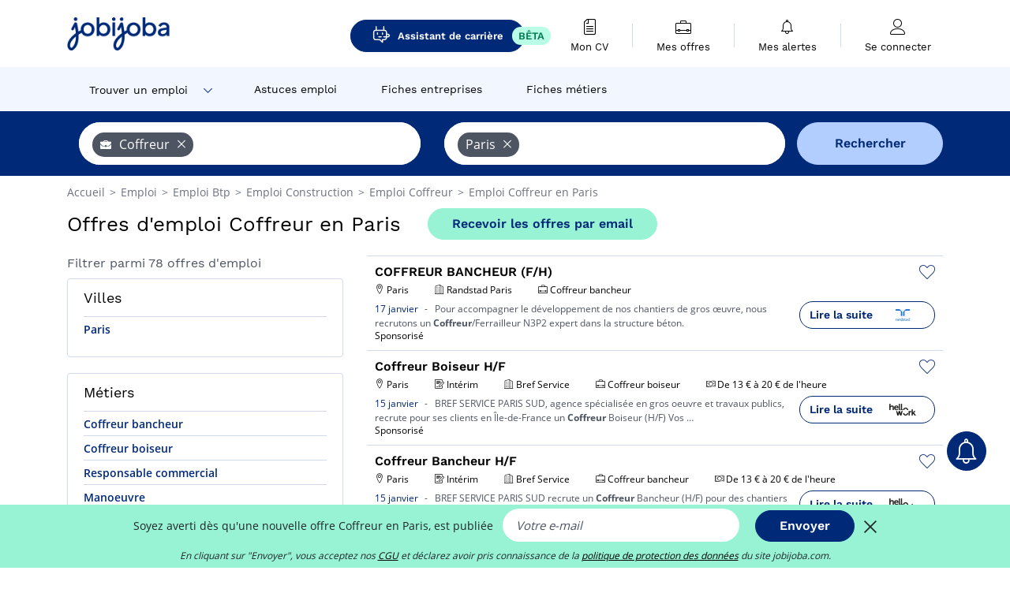

--- FILE ---
content_type: text/html; charset=UTF-8
request_url: https://www.jobijoba.com/fr/emploi/Coffreur/Paris-departement
body_size: 20125
content:
<!DOCTYPE html>
<html lang="fr-FR">
<head>
    <meta http-equiv="content-type" content="text/html; charset=utf-8"/>
    <link rel="shortcut icon" type="image/x-icon" href="/build/images/favicon.ico"/>
    <link rel="apple-touch-icon" sizes="192x192" href="/build/images/icons/icon-192x192.png"/>
    <title>Emploi Coffreur en Paris - Janvier 2026 - Jobijoba</title>
    <meta name="description" content="Trouvez votre emploi de Coffreur en Paris parmi les 78 offres proposées par Jobijoba ➤ CDI, CDD, Stages ☑ Alertes personnalisées par mail"/>
    <link rel="canonical" href="https://www.jobijoba.com/fr/emploi/Coffreur/Paris-departement"/>
    <meta name="theme-color" content="#ffffff">
    <meta name="viewport"
          content="width=device-width, height=device-height, initial-scale=1.0, maximum-scale=1.0, user-scalable=1"/>
    <meta name="robots" content="index, follow">
    <meta name="google" content="nositelinkssearchbox"/>
    <link rel="preconnect" href="https://jobijoba.imgix.net/">
    <link rel="preconnect" href="https://accounts.google.com"/>
    <link rel="preconnect" href="https://www.googletagmanager.com"/>
    <link rel="preconnect" href="https://sdk.privacy-center.org"/>
    <link rel="manifest" type="application/json" href="/fr/manifest.json" crossorigin="use-credentials">
    <link rel="preload" href="/build/fonts/WorkSans-Regular.393cfc4d.woff2" as="font" type="font/woff2" crossorigin="anonymous"/>
    <link rel="preload" href="/build/fonts/WorkSans-SemiBold.02545a07.woff2" as="font" type="font/woff2" crossorigin="anonymous"/>
    <link rel="preload" href="/build/fonts/open-sans-400.dfdc1a4b.woff2" as="font" type="font/woff2" crossorigin="anonymous"/>
    <link rel="preload" href="/build/fonts/icomoon.b9914f7e.woff2" as="font" type="font/woff2" crossorigin="anonymous"/>
    <meta property="og:title" content="Emploi Coffreur en Paris - Janvier 2026 - Jobijoba">
    <meta property="og:description" content="Trouvez votre emploi de Coffreur en Paris parmi les 78 offres proposées par Jobijoba ➤ CDI, CDD, Stages ☑ Alertes personnalisées par mail">
    <meta property="og:url" content="https://www.jobijoba.com/fr/emploi/Coffreur/Paris-departement">
    <meta property="og:site_name" content="Jobijoba">
    <meta property="og:image" content="https://www.jobijoba.com/fr/build/images/logo-jobijoba-200x200.jpg">
    <meta property="og:image:type" content="image/jpeg">
    <meta property="og:image:width" content="200">
    <meta property="og:image:height" content="200">
    <meta property="og:locale" content="fr_FR">
    <meta property="og:type" content="website">

    <meta property="fb:app_id" content="169814163212" />

    <meta name="twitter:card" content="summary" />
    <meta name="twitter:site" content="@JobiJoba_FR" />

                <link rel="stylesheet" href="/build/8543.3e817814.css"><link rel="stylesheet" href="/build/8298.9407c636.css">
    
    <link rel="stylesheet" href="/build/5176.36ebcf9b.css"><link rel="stylesheet" href="/build/results.a9195d6a.css">

    



    <script nonce="uhcrLbULNjECbe4GEsfZbg==">
                                    
        window.dataLayer = window.dataLayer || [];
        window.dataLayer.push({
            'categoryPage': 'search_results_index',
            'sujetPage': 'search_results',
            'typePage': 'index_jobtitle_department',                             'Metier' : 'coffreur',
                'Domaine' : 'btp',
                'Localite' : 'paris',
                'jobCounter' : 78,
                    });
    </script>

    <script nonce="uhcrLbULNjECbe4GEsfZbg==" type="text/javascript">
        var _paq = window._paq || [];
    </script>

    <!-- Google Tag Manager -->
<script nonce="uhcrLbULNjECbe4GEsfZbg==">
window.didomiOnReady = window.didomiOnReady || [];
window.didomiOnReady.push(function () {
    (function(w,d,s,l,i){w[l]=w[l]||[];w[l].push({'gtm.start':
        new Date().getTime(),event:'gtm.js'});var f=d.getElementsByTagName(s)[0],
        j=d.createElement(s),dl=l!='dataLayer'?'&l='+l:'';j.async=true;j.src=
        'https://www.googletagmanager.com/gtm.js?id='+i+dl;f.parentNode.insertBefore(j,f);
    })(window,document,'script','dataLayer','GTM-MZGGGQS');
});
</script>
<!-- End Google Tag Manager -->


        </head>
<body>

        
            <header>
    <div id="header-wrapper" class="header-container" itemscope itemtype="http://www.schema.org/SiteNavigationElement">
        <div id="header-navbar-anchor"></div>
        <div class="navbar header-navbar py-0">
            <button type="button" class="header-navbar-menu js-menu">
                <div class="line-1"></div>
                <div class="line-2"></div>
                <div class="line-3"></div>
            </button>
            <div class="container navbar-container">
                <a class="navbar-brand d-flex align-items-center" href="/fr/">
                    <img class="navbar-logo" src="/build/images/logo_jobijoba.png?v2025-01-21" alt="Emploi" title="Emploi" width="255" height="70">
                </a>
                <div class="nav navbar-right navbar-links d-flex align-items-center">
                                            <a class="button-primary navbar-link-gpt-search results-button"
                           href="/fr/job-assistant" itemprop="url">
                            <span class="icon-gpt-search"></span>
                            <span itemprop="name">Assistant de carrière</span>
                            <span class="button-beta">BÊTA</span>
                        </a>

                                                                <div class="navbar-links-group">
                                                    <a class="navbar-link d-flex flex-md-row flex-lg-column " href="/fr/cv" rel="nofollow" itemprop="url">
                                <span class="navbar-link-icon icon-resume-file"></span>
                                <span class="navbar-link-label" itemprop="name">Mon CV</span>
                                                                <span class="border-active"></span>
                            </a>
                            <span class="navbar-link-separator"></span>
                                                <div class="navbar-link d-flex flex-md-row flex-lg-column " data-href="/fr/my-search-history" itemprop="url">
                            <span class="navbar-link-icon icon-resume-briefcase"></span>
                            <span class="navbar-link-label" itemprop="name">Mes offres</span>
                            <span class="border-active"></span>
                        </div>
                        <span class="navbar-link-separator"></span>
                        <div class="navbar-link d-flex flex-md-row flex-lg-column " data-href="/fr/my-alerts" itemprop="url">
                            <span class="navbar-link-icon icon-bell"></span>
                            <span class="navbar-link-label" itemprop="name">Mes alertes</span>
                            <span class="border-active"></span>
                        </div>
                        <span class="navbar-link-separator"></span>
                        <a class="navbar-link d-flex flex-md-row flex-lg-column " href="/fr/my-profile" rel="nofollow" itemprop="url">
                            <span class="navbar-link-icon icon-user-account"></span>
                            <span class="navbar-link-label" itemprop="name">
                                                                    Se connecter                                                            </span>
                            <span class="border-active"></span>
                        </a>
                    </div>
                </div>
            </div>
                            <button type="button" class="navbar-toggle navbar-search d-sm-block d-md-block d-lg-none">
                    <span class="icon-search"></span>
                </button>
                    </div>

        <div class="header-subnavbar py-0">
            <div class="container subnavbar-container">
                <div class="subnavbar">
                    <div class="subnavbar-links-group d-flex">
                                                                                    <div class="col-lg-2 subnavbar-link-job dropdown-button d-flex align-items-center p-0">
                                    <a itemprop="url" href="/fr/emploi"  class="subnavbar-link">
                                        <span itemprop="name">Trouver un emploi</span>
                                    </a>
                                    <span class="subnavbar-link-job-icon icon-arrow-down2"></span>
                                </div>
                                <div class="dropdown-content">
                                    <div class="container dropdown-content-container d-flex flex-column align-items-start">
                                        <div class="dropdown-content-title">TYPE DE CONTRAT</div>
                                        <div class="dropdown-content-link" data-href="/fr/emploi" itemprop="url"><span itemprop="name">Emploi CDI/CDD</span></div>
                                        <a class="dropdown-content-link" href="/fr/interim" itemprop="url"><span itemprop="name">Missions d'intérim</span></a>
                                        <a class="dropdown-content-link" href="/fr/alternance" itemprop="url"><span itemprop="name">Offres d'alternance</span></a>
                                    </div>
                                </div>
                                                                                                                                                                        <a itemprop="url" href="/fr/dossiers"
                                    class="subnavbar-link d-flex align-items-center ">
                                    <span itemprop="name">Astuces emploi</span>
                                </a>
                                                                                                                                                <a itemprop="url" href="/fr/entreprises"
                                    class="subnavbar-link d-flex align-items-center ">
                                    <span itemprop="name">Fiches entreprises</span>
                                </a>
                                                                                                                                                <a itemprop="url" href="/fr/fiches-metiers"
                                    class="subnavbar-link d-flex align-items-center ">
                                    <span itemprop="name">Fiches métiers</span>
                                </a>
                                                                        </div>
                </div>
            </div>
        </div>

    </div>

    </header>
    
        
<div id="form">
    <div id="header-search-box-anchor"></div>
    <div id="header-search-box" class="search-box-common">
        <img alt="" src="/build/images/cover-home.jpg" class="search-box-img d-flex d-lg-none d-xl-none" srcset="/build/images/cover-home-576.jpg 576w, /build/images/cover-home-768.jpg 768w, /build/images/cover-home-992.jpg 992w, /build/images/cover-home-1200.jpg 1200w">
        <div class="container container-searchbox">
            <div id="search-box">
                <div class="clearfix d-flex flex-column flex-lg-row">
                    <div id="form_what" class="suggest col-12 col-lg-5">
                        <div id="form_what_input"
                             data-text="Quel emploi recherchez-vous ?"
                             class="w-100">
                        </div>
                    </div>

                                            <div id="form_where" class="suggest col-12 col-lg-5">
                            <div id="form_where_perimeter">
                                <select id="form_where_perimeter_select" class="ui-multiselect-perimeter">
                                                                            <option value="0" class="perimeter-option" >
                                            0 km
                                        </option>
                                                                            <option value="10" class="perimeter-option" >
                                            10 km
                                        </option>
                                                                            <option value="15" class="perimeter-option" >
                                            15 km
                                        </option>
                                                                            <option value="20" class="perimeter-option" selected>
                                            20 km
                                        </option>
                                                                            <option value="50" class="perimeter-option" >
                                            50 km
                                        </option>
                                                                    </select>
                            </div>
                            <div id="form_where_input" data-text="Où ?" class="w-100"></div>
                        </div>
                    
                    <span id="form_submit_btn" class="search-box-button col-12 col-lg-2">Rechercher</span>
                </div>
            </div>
        </div>
    </div>
</div>

    


    
            <div class="container">
                <div id="wo-breadcrumbs" class="c_breadcrumb" itemscope itemtype="http://schema.org/BreadcrumbList">
        <span itemprop="itemListElement" itemscope itemtype="http://schema.org/ListItem">
            <a itemprop="item" href="/fr/" title="Accueil">
                <span itemprop="name">
                    Accueil                </span>
                <meta itemprop="position" content="1" />
            </a>
        </span>

                    <span class="wo-separator"> &gt; </span>
            <span itemprop="itemListElement" itemscope itemtype="http://schema.org/ListItem">
                                <a itemprop="item" href="/fr/emploi" title="Emploi">
                                    <span itemprop="name">
                        Emploi
                    </span>
                    <meta itemprop="position" content="2" />
                                </a>
                            </span>
                    <span class="wo-separator"> &gt; </span>
            <span itemprop="itemListElement" itemscope itemtype="http://schema.org/ListItem">
                                <a itemprop="item" href="/fr/emploi/Btp" title="Emploi Btp ">
                                    <span itemprop="name">
                        Emploi Btp 
                    </span>
                    <meta itemprop="position" content="3" />
                                </a>
                            </span>
                    <span class="wo-separator"> &gt; </span>
            <span itemprop="itemListElement" itemscope itemtype="http://schema.org/ListItem">
                                <a itemprop="item" href="/fr/emploi/Construction" title="Emploi Construction ">
                                    <span itemprop="name">
                        Emploi Construction 
                    </span>
                    <meta itemprop="position" content="4" />
                                </a>
                            </span>
                    <span class="wo-separator"> &gt; </span>
            <span itemprop="itemListElement" itemscope itemtype="http://schema.org/ListItem">
                                <a itemprop="item" href="/fr/emploi/Coffreur" title="Emploi Coffreur ">
                                    <span itemprop="name">
                        Emploi Coffreur 
                    </span>
                    <meta itemprop="position" content="5" />
                                </a>
                            </span>
                    <span class="wo-separator"> &gt; </span>
            <span itemprop="itemListElement" itemscope itemtype="http://schema.org/ListItem">
                                <a itemprop="item" href="/fr/emploi/Coffreur/Paris-departement" title="Emploi Coffreur en Paris">
                                    <span itemprop="name">
                        Emploi Coffreur en Paris
                    </span>
                    <meta itemprop="position" content="6" />
                                </a>
                            </span>
            </div>

        </div>
    
    <div class="container results-container">
        <div class="results-header row">
            <div class="col-12">
                <h1 class="results-h1 jj-text-xlarge">
                    Offres d&#039;emploi Coffreur en Paris
                </h1>
                <span class="alert-button button-secondary c_button" data-search-id="" data-origin="top" data-url="https://www.jobijoba.com/fr/alert/create">
                    Recevoir les offres par email
                </span>
            </div>
        </div>
        <div class="row">
            <div class="filters col-12 col-lg-4">
            <div class="row">
            <div class="col-md-12 clearfix">
                
            </div>
        </div>
        <h2 id="filter-title" class="filter-h2 d-flex justify-content-between jj-text-xsmall">
        Filtrer parmi 78 offres d&#039;emploi
        <span class="mobile-icon">
            <span class="icon-arrow-down2"></span>
            <span class="icon-arrow-up2"></span>
        </span>
    </h2>
                                                                                            <div class="filter-card" id="cities">
        <div class="filter-card-header d-flex justify-content-between">
            Villes
            <span class="mobile-icon">
                <span class="icon-arrow-down2"></span>
                <span class="icon-arrow-up2"></span>
            </span>
        </div>
        <div class="filter-card-body">
                                                                            
                                                
                                
                <div class="jj-border">
                    <a href="/fr/emploi/Coffreur/Paris" class="filter-link" title="Emploi Coffreur à Paris">
                                        Paris
                    </a>
                </div>
            
                    </div>
    </div>
                                                                        <div class="filter-card" id="jobtitles">
        <div class="filter-card-header d-flex justify-content-between">
            Métiers
            <span class="mobile-icon">
                <span class="icon-arrow-down2"></span>
                <span class="icon-arrow-up2"></span>
            </span>
        </div>
        <div class="filter-card-body">
                                                                            
                                                
                                
                <div class="jj-border">
                    <a href="/fr/emploi/Coffreur+bancheur/Paris-departement" class="filter-link" title="Emploi Coffreur bancheur en Paris">
                                        Coffreur bancheur
                    </a>
                </div>
                                                                
                                                
                                
                <div class="jj-border">
                    <a href="/fr/emploi/Coffreur+boiseur/Paris-departement" class="filter-link" title="Emploi Coffreur boiseur en Paris">
                                        Coffreur boiseur
                    </a>
                </div>
                                                                
                                                
                                
                <div class="jj-border">
                    <a href="/fr/emploi/Responsable+commercial/Paris-departement" class="filter-link" title="Emploi Responsable commercial en Paris">
                                        Responsable commercial
                    </a>
                </div>
                                                                
                                                
                                
                <div class="jj-border">
                    <a href="/fr/emploi/Manoeuvre/Paris-departement" class="filter-link" title="Emploi Manoeuvre en Paris">
                                        Manoeuvre
                    </a>
                </div>
                                                                
                                                
                                
                <div class="jj-border">
                    <a href="/fr/emploi/Macon+coffreur/Paris-departement" class="filter-link" title="Emploi Maçon coffreur en Paris">
                                        Maçon coffreur
                    </a>
                </div>
                                                                
                                                
                                
                <div class="d-none jj-border">
                    <a href="/fr/emploi/Echafaudeur/Paris-departement" class="filter-link" title="Emploi Echafaudeur en Paris">
                                        Echafaudeur
                    </a>
                </div>
            
                            <div class="show-more" >Voir plus</div>
                <div class="show-less d-none">Voir moins</div>
                    </div>
    </div>
        
        <div class="filter-card d-none d-md-block" id="salary">
    <h2 class="filter-h2 filter-card-header text-center jj-text-large">
        Salaire moyen Coffreur en Paris
    </h2>
    <div class="filter-card-body">
        <div class="text-primary text-center value">27 300 €</div>
        <div class="text-center jj-text-small">salaire moyen brut par an</div>
        <div id="salary-graph"
             data-salary-min="22950"
             data-salary-max="30000"
             data-salary-mean="27300" data-highcharts-chart="0"></div>
    </div>
</div>

                                    <div class="filter-card" id="companies">
        <div class="filter-card-header d-flex justify-content-between">
            Entreprises
            <span class="mobile-icon">
                <span class="icon-arrow-down2"></span>
                <span class="icon-arrow-up2"></span>
            </span>
        </div>
        <div class="filter-card-body">
                                                                            
                                                
                                                                    
                <div class="jj-border">
                    <div data-href="/fr/query/?what=Coffreur_LTd&amp;where=Paris-departement&amp;where_type=department&amp;perimeter=0" class="filter-link" title="LTd en Paris recrutement">
                                            <img class="filter-link-img" height="40px" src="https://www.jobijoba.com/fr/image/company/ltd.gif" alt="" loading="lazy" />
                                        LTd
                    </div>
                </div>
                                                                
                                                
                                                                    
                <div class="jj-border">
                    <div data-href="/fr/query/?what=Coffreur_Randstad&amp;where=Paris-departement&amp;where_type=department&amp;perimeter=0" class="filter-link" title="Randstad en Paris recrutement">
                                            <img class="filter-link-img" height="40px" src="https://www.jobijoba.com/fr/image/company/randstad.gif" alt="" loading="lazy" />
                                        Randstad
                    </div>
                </div>
                                                                
                                                
                                                                    
                <div class="jj-border">
                    <div data-href="/fr/query/?what=Coffreur_Bouygues%2BConstruction&amp;where=Paris-departement&amp;where_type=department&amp;perimeter=0" class="filter-link" title="Bouygues Construction en Paris recrutement">
                                            <img class="filter-link-img" height="40px" src="https://www.jobijoba.com/fr/image/company/bouygues%20construction.gif" alt="" loading="lazy" />
                                        Bouygues Construction
                    </div>
                </div>
                                                                
                                                
                                                                    
                <div class="jj-border">
                    <div data-href="/fr/query/?what=Coffreur_Crit&amp;where=Paris-departement&amp;where_type=department&amp;perimeter=0" class="filter-link" title="Crit en Paris recrutement">
                                            <img class="filter-link-img" height="40px" src="https://www.jobijoba.com/fr/image/company/crit.gif" alt="" loading="lazy" />
                                        Crit
                    </div>
                </div>
                                                                
                                                
                                                                    
                <div class="jj-border">
                    <div data-href="/fr/query/?what=Coffreur_Bouygues&amp;where=Paris-departement&amp;where_type=department&amp;perimeter=0" class="filter-link" title="Bouygues en Paris recrutement">
                                            <img class="filter-link-img" height="40px" src="https://www.jobijoba.com/fr/image/company/bouygues.gif" alt="" loading="lazy" />
                                        Bouygues
                    </div>
                </div>
            
                    </div>
    </div>
                
            
        
    <div class="filter-card" id="publication_date">
        <div class="filter-card-header d-flex justify-content-between">
            Date de publication
            <span class="mobile-icon">
                <span class="icon-arrow-down2"></span>
                <span class="icon-arrow-up2"></span>
            </span>
        </div>
        <div class="filter-card-body">
                                                                    <div class="jj-border">
                                            <div data-href="/fr/query/?what=Coffreur&amp;where=Paris-departement&amp;where_type=department&amp;perimeter=0&amp;period=24_hours" class="filter-link">
                            Dernières 24h
                        </div>
                    
                </div>
                                                                    <div class="jj-border">
                                            <div data-href="/fr/query/?what=Coffreur&amp;where=Paris-departement&amp;where_type=department&amp;perimeter=0&amp;period=7_days" class="filter-link">
                            7 derniers jours
                        </div>
                    
                </div>
                                                                    <div class="jj-border">
                                            <div data-href="/fr/query/?what=Coffreur&amp;where=Paris-departement&amp;where_type=department&amp;perimeter=0&amp;period=15_days" class="filter-link">
                            15 derniers jours
                        </div>
                    
                </div>
                                                                    <div class="jj-border">
                                            <div data-href="/fr/query/?what=Coffreur&amp;where=Paris-departement&amp;where_type=department&amp;perimeter=0&amp;period=30_days" class="filter-link">
                            30 derniers jours
                        </div>
                    
                </div>
                    </div>
    </div>
            <div class="filter-card" id="contract_type">
        <div class="filter-card-header d-flex justify-content-between">
            Contrats
            <span class="mobile-icon">
                <span class="icon-arrow-down2"></span>
                <span class="icon-arrow-up2"></span>
            </span>
        </div>
        <div class="filter-card-body">
                                                                        <div id="contract-graph" class="contract-graph d-none d-md-block" data-contract='{&quot;Int\u00e9rim&quot;:29,&quot;CDI&quot;:10,&quot;Alternance&quot;:1,&quot;Ind\u00e9pendant&quot;:1}'></div>

                            <div class="jj-border">
                    <label class="contract-type-label" for="CDI">
                    <input id="CDI" type="checkbox" value="CDI" >
                    <span class="contract-label">
                        CDI
                    </span>
                    </label>
                </div>
                            <div class="jj-border">
                    <label class="contract-type-label" for="Intérim">
                    <input id="Intérim" type="checkbox" value="Intérim" >
                    <span class="contract-label">
                        Intérim
                    </span>
                    </label>
                </div>
                            <div class="jj-border">
                    <label class="contract-type-label" for="CDD">
                    <input id="CDD" type="checkbox" value="CDD" >
                    <span class="contract-label">
                        CDD
                    </span>
                    </label>
                </div>
                            <div class="jj-border">
                    <label class="contract-type-label" for="Indépendant">
                    <input id="Indépendant" type="checkbox" value="Indépendant" >
                    <span class="contract-label">
                        Indépendant
                    </span>
                    </label>
                </div>
                            <div class="jj-border">
                    <label class="contract-type-label" for="Stage">
                    <input id="Stage" type="checkbox" value="Stage" >
                    <span class="contract-label">
                        Stage
                    </span>
                    </label>
                </div>
                            <div class="jj-border">
                    <label class="contract-type-label" for="Alternance">
                    <input id="Alternance" type="checkbox" value="Alternance" >
                    <span class="contract-label">
                        Alternance
                    </span>
                    </label>
                </div>
                        <button id="contract-submit" class="button-outline" type="button" data-target="https://www.jobijoba.com/fr/query/?what=Coffreur&amp;where=Paris-departement&amp;whereType=department&amp;perimeter=0">Valider</button>
        </div>
    </div>


                <div id="filters-anchor"></div>
        <div id="filters-fixed" style="display: none;">
            <div class="filter-card-header">
                <p class="filter-fixed-title">Modifier mes filtres</p>
            </div>
            <div class="filter-card-body">
                                    <div class="border-top">
                        <a class="filter-link" href="#cities">Villes</a>
                    </div>
                                    <div class="border-top">
                        <a class="filter-link" href="#jobtitles">Métiers</a>
                    </div>
                                    <div class="border-top">
                        <a class="filter-link" href="#companies">Entreprises</a>
                    </div>
                                    <div class="border-top">
                        <a class="filter-link" href="#publication_date">Date de publication</a>
                    </div>
                                    <div class="border-top">
                        <a class="filter-link" href="#contract_type">Contrats</a>
                    </div>
                            </div>
        </div>
    </div>            <div class="right-column col-12 col-lg-8">
        <div class="offers">
                    




<div class="offer" data-id="ad_cf014e4792917240d7aaa1936b99a556">
    <div class="actions float-right d-flex">
        <span class="icon-save-ad  icon-heart-empty js-save-ad "
              title="Sauvegarder l'offre"></span>
    </div>

            <div data-atc="uggcf://jjj=pt=wbovwbon=pt=pbz/se/erqverpg/bssre/499/ps014r4792917240q7nnn1936o99n556" class="offer-link encoded-offer-link js-target" data-product="{&quot;event&quot;:&quot;productClick&quot;,&quot;email&quot;:&quot;&quot;,&quot;ecommerce&quot;:{&quot;click&quot;:{&quot;actionField&quot;:{&quot;list&quot;:&quot;search_results_index&quot;},&quot;products&quot;:[{&quot;name&quot;:&quot;COFFREUR BANCHEUR (F\/H)&quot;,&quot;id&quot;:&quot;cf014e4792917240d7aaa1936b99a556&quot;,&quot;price&quot;:0,&quot;brand&quot;:&quot;Randstad Paris&quot;,&quot;category&quot;:&quot;Btp&quot;,&quot;variant&quot;:&quot;emploi_payant_sponso&quot;,&quot;rhw&quot;:1346443.75,&quot;chw&quot;:1341285,&quot;bhw&quot;:1346443.75,&quot;ahw&quot;:1341285,&quot;position&quot;:1,&quot;dimension24&quot;:&quot;goldenbees.fr_masterfeed&quot;,&quot;customerName&quot;:&quot;Golden Bees SAS&quot;,&quot;mv_test&quot;:&quot;false&quot;}]}}}">
    
        <div class="offer-header">
            <h3 class="offer-header-title">
                COFFREUR BANCHEUR (F/H)
            </h3>

            
            <div class="offer-features">
                                    <span class="feature">
                    <span class="iconwrap">
                        <span class="icon-map-marker"></span>
                    </span>
                    <span>Paris</span>
                                                                                </span>
                                                                    <span class="feature">
                    <span class="iconwrap">
                        <span class="icon-apartment"></span>
                    </span>
                    <span>
                        Randstad Paris
                                            </span>
                </span>
                
                                    <span class="feature">
                        <span class="iconwrap">
                            <span class="icon-resume-briefcase"></span>
                        </span>
                        <span>Coffreur bancheur</span>
                    </span>
                
                            </div>
        </div>
        <div class="d-flex justify-content-between">
            <div class="d-inline description-wrapper">
                
                <span class="text-primary publication_date">
                    17 janvier
                </span>
                <span class="separator">-</span>
                <span class="description">
                    <span class="d-none d-lg-inline">Pour accompagner </span>le développement de nos chantiers de gros œuvre, nous recrutons un <strong>Coffreur</strong>/Ferrailleur<span class="d-none d-lg-inline"> N3P2 expert dans la structure béton.</span>
                </span>
                                    <div class="sponsorised">Sponsorisé</div>
                            </div>
            <div class="candidate d-none d-lg-block">
                <div class="button-outline candidate-btn">
                    <span class="d-inline-flex align-items-center">
                        <span class="candidate-btn-label">Lire la suite</span>
                        <img class="thumbnailIcon" src="https://www.jobijoba.com/fr/image/partner/logo_97cd0ad0190a9473307df35f678cba092f6fdd01.gif" alt="Randstad Paris" title="Randstad Paris" />
                    </span>
                </div>
            </div>
        </div>

            </div>
    </div>
                                




<div class="offer" data-id="ad_c9b42693b5c1c266fd9805af4e0f557e">
    <div class="actions float-right d-flex">
        <span class="icon-save-ad  icon-heart-empty js-save-ad "
              title="Sauvegarder l'offre"></span>
    </div>

            <div data-atc="uggcf://jjj=pt=wbovwbon=pt=pbz/se/erqverpg/bssre/499/p9o42693o5p1p266sq9805ns4r0s557r" class="offer-link encoded-offer-link js-target" data-product="{&quot;event&quot;:&quot;productClick&quot;,&quot;email&quot;:&quot;&quot;,&quot;ecommerce&quot;:{&quot;click&quot;:{&quot;actionField&quot;:{&quot;list&quot;:&quot;search_results_index&quot;},&quot;products&quot;:[{&quot;name&quot;:&quot;Coffreur Boiseur H\/F&quot;,&quot;id&quot;:&quot;c9b42693b5c1c266fd9805af4e0f557e&quot;,&quot;price&quot;:0,&quot;brand&quot;:&quot;Bref Service&quot;,&quot;category&quot;:&quot;Btp&quot;,&quot;variant&quot;:&quot;emploi_payant_sponso&quot;,&quot;rhw&quot;:1343348.4999999998,&quot;chw&quot;:1341285,&quot;bhw&quot;:1343348.4999999998,&quot;ahw&quot;:1341285,&quot;position&quot;:2,&quot;dimension24&quot;:&quot;rj_holeest_dynamic&quot;,&quot;customerName&quot;:&quot;Hellowork SAS&quot;,&quot;mv_test&quot;:&quot;false&quot;}]}}}">
    
        <div class="offer-header">
            <h3 class="offer-header-title">
                Coffreur Boiseur H/F
            </h3>

            
            <div class="offer-features">
                                    <span class="feature">
                    <span class="iconwrap">
                        <span class="icon-map-marker"></span>
                    </span>
                    <span>Paris</span>
                                                                                </span>
                                                                                                        <span class="feature">
                                <span class="iconwrap">
                                    <span class="icon-register"></span>
                                </span>
                                <span>Intérim</span>
                            </span>
                                                                                                <span class="feature">
                    <span class="iconwrap">
                        <span class="icon-apartment"></span>
                    </span>
                    <span>
                        Bref Service
                                            </span>
                </span>
                
                                    <span class="feature">
                        <span class="iconwrap">
                            <span class="icon-resume-briefcase"></span>
                        </span>
                        <span>Coffreur boiseur</span>
                    </span>
                
                                    <div class="feature">
                        <span class="iconwrap">
                            <span class="icon-banknot"></span>
                        </span>
                        De 13 € à 20 € de l&#039;heure
                    </div>
                            </div>
        </div>
        <div class="d-flex justify-content-between">
            <div class="d-inline description-wrapper">
                
                <span class="text-primary publication_date">
                    15 janvier
                </span>
                <span class="separator">-</span>
                <span class="description">
                    <span class="d-none d-lg-inline">BREF SERVICE PARIS SUD, agence spécialisée </span>en gros oeuvre et travaux publics, recrute pour ses clients en Île-de-France un <strong>Coffreur</strong><span class="d-none d-lg-inline"> Boiseur (H/F) Vos</span><span> &hellip;</span>
                </span>
                                    <div class="sponsorised">Sponsorisé</div>
                            </div>
            <div class="candidate d-none d-lg-block">
                <div class="button-outline candidate-btn">
                    <span class="d-inline-flex align-items-center">
                        <span class="candidate-btn-label">Lire la suite</span>
                        <img class="thumbnailIcon" src="https://www.jobijoba.com/fr/image/partner/hellowork.com.gif" alt="hellowork.com" title="hellowork.com" />
                    </span>
                </div>
            </div>
        </div>

            </div>
    </div>
                                




<div class="offer" data-id="ad_f1a8dbdc9aff26c1a8e24adae7f53935">
    <div class="actions float-right d-flex">
        <span class="icon-save-ad  icon-heart-empty js-save-ad "
              title="Sauvegarder l'offre"></span>
    </div>

            <div data-atc="uggcf://jjj=pt=wbovwbon=pt=pbz/se/erqverpg/bssre/499/s1n8qoqp9nss26p1n8r24nqnr7s53935" class="offer-link encoded-offer-link js-target" data-product="{&quot;event&quot;:&quot;productClick&quot;,&quot;email&quot;:&quot;&quot;,&quot;ecommerce&quot;:{&quot;click&quot;:{&quot;actionField&quot;:{&quot;list&quot;:&quot;search_results_index&quot;},&quot;products&quot;:[{&quot;name&quot;:&quot;Coffreur Bancheur H\/F&quot;,&quot;id&quot;:&quot;f1a8dbdc9aff26c1a8e24adae7f53935&quot;,&quot;price&quot;:0,&quot;brand&quot;:&quot;Bref Service&quot;,&quot;category&quot;:&quot;Btp&quot;,&quot;variant&quot;:&quot;emploi_payant_sponso&quot;,&quot;rhw&quot;:1343348.4999999998,&quot;chw&quot;:1341285,&quot;bhw&quot;:1343348.4999999998,&quot;ahw&quot;:1341285,&quot;position&quot;:3,&quot;dimension24&quot;:&quot;rj_holeest_dynamic&quot;,&quot;customerName&quot;:&quot;Hellowork SAS&quot;,&quot;mv_test&quot;:&quot;false&quot;}]}}}">
    
        <div class="offer-header">
            <h3 class="offer-header-title">
                Coffreur Bancheur H/F
            </h3>

            
            <div class="offer-features">
                                    <span class="feature">
                    <span class="iconwrap">
                        <span class="icon-map-marker"></span>
                    </span>
                    <span>Paris</span>
                                                                                </span>
                                                                                                        <span class="feature">
                                <span class="iconwrap">
                                    <span class="icon-register"></span>
                                </span>
                                <span>Intérim</span>
                            </span>
                                                                                                <span class="feature">
                    <span class="iconwrap">
                        <span class="icon-apartment"></span>
                    </span>
                    <span>
                        Bref Service
                                            </span>
                </span>
                
                                    <span class="feature">
                        <span class="iconwrap">
                            <span class="icon-resume-briefcase"></span>
                        </span>
                        <span>Coffreur bancheur</span>
                    </span>
                
                                    <div class="feature">
                        <span class="iconwrap">
                            <span class="icon-banknot"></span>
                        </span>
                        De 13 € à 20 € de l&#039;heure
                    </div>
                            </div>
        </div>
        <div class="d-flex justify-content-between">
            <div class="d-inline description-wrapper">
                
                <span class="text-primary publication_date">
                    15 janvier
                </span>
                <span class="separator">-</span>
                <span class="description">
                    <span class="d-none d-lg-inline"></span>BREF SERVICE PARIS SUD recrute un <strong>Coffreur</strong> Bancheur (H/F) pour des chantiers de gros oeuvre en<span class="d-none d-lg-inline"> Île-de-France.</span>
                </span>
                                    <div class="sponsorised">Sponsorisé</div>
                            </div>
            <div class="candidate d-none d-lg-block">
                <div class="button-outline candidate-btn">
                    <span class="d-inline-flex align-items-center">
                        <span class="candidate-btn-label">Lire la suite</span>
                        <img class="thumbnailIcon" src="https://www.jobijoba.com/fr/image/partner/hellowork.com.gif" alt="hellowork.com" title="hellowork.com" />
                    </span>
                </div>
            </div>
        </div>

            </div>
    </div>
                        </div>

    <div class="offers">
                    




<div class="offer" data-id="ad_19a837411470ce87a114962b96552ee6">
    <div class="actions float-right d-flex">
        <span class="icon-save-ad  icon-heart-empty js-save-ad "
              title="Sauvegarder l'offre"></span>
    </div>

            <div data-atc="uggcf://jjj=pt=wbovwbon=pt=pbz/se/erqverpg/bssre/54/19n837411470pr87n114962o96552rr6" class="offer-link encoded-offer-link js-target" data-product="{&quot;event&quot;:&quot;productClick&quot;,&quot;email&quot;:&quot;&quot;,&quot;ecommerce&quot;:{&quot;click&quot;:{&quot;actionField&quot;:{&quot;list&quot;:&quot;search_results_index&quot;},&quot;products&quot;:[{&quot;name&quot;:&quot;COFFREUR BANCHEUR (F\/H)&quot;,&quot;id&quot;:&quot;19a837411470ce87a114962b96552ee6&quot;,&quot;price&quot;:0,&quot;brand&quot;:&quot;Randstad Paris&quot;,&quot;category&quot;:&quot;Btp&quot;,&quot;variant&quot;:&quot;emploi_payant_exact&quot;,&quot;rhw&quot;:1343142.1500000001,&quot;chw&quot;:1341285,&quot;bhw&quot;:1343142.1500000001,&quot;ahw&quot;:1341285,&quot;position&quot;:4,&quot;dimension24&quot;:&quot;adzuna_dynamic_fr_low&quot;,&quot;customerName&quot;:&quot;Adzuna Ltd&quot;,&quot;mv_test&quot;:&quot;false&quot;}]}}}">
    
        <div class="offer-header">
            <h3 class="offer-header-title">
                COFFREUR BANCHEUR (F/H)
            </h3>

            
            <div class="offer-features">
                                    <span class="feature">
                    <span class="iconwrap">
                        <span class="icon-map-marker"></span>
                    </span>
                    <span>Paris 15ème</span>
                                                                                </span>
                                                                    <span class="feature">
                    <span class="iconwrap">
                        <span class="icon-apartment"></span>
                    </span>
                    <span>
                        Randstad Paris
                                            </span>
                </span>
                
                                    <span class="feature">
                        <span class="iconwrap">
                            <span class="icon-resume-briefcase"></span>
                        </span>
                        <span>Coffreur bancheur</span>
                    </span>
                
                                    <div class="feature">
                        <span class="iconwrap">
                            <span class="icon-banknot"></span>
                        </span>
                        15 € de l&#039;heure
                    </div>
                            </div>
        </div>
        <div class="d-flex justify-content-between">
            <div class="d-inline description-wrapper">
                                    <a class="permalink-link" href="https://www.jobijoba.com/fr/annonce/54/19a837411470ce87a114962b96552ee6" title="COFFREUR BANCHEUR (F/H)">
                        <span class="permalink-icon icon-eye2"></span>
                    </a>
                
                <span class="text-primary publication_date">
                    Il y a 16 h
                </span>
                <span class="separator">-</span>
                <span class="description">
                    <span class="d-none d-lg-inline">Pour accompagner </span>le développement de nos chantiers de gros œuvre, nous recrutons un <strong>Coffreur</strong>/Ferrailleur<span class="d-none d-lg-inline"> N3P2 expert dans la structure béton.</span>
                </span>
                            </div>
            <div class="candidate d-none d-lg-block">
                <div class="button-outline candidate-btn">
                    <span class="d-inline-flex align-items-center">
                        <span class="candidate-btn-label">Lire la suite</span>
                        <img class="thumbnailIcon" src="https://www.jobijoba.com/fr/image/partner/adzuna_dynamic_fr_low.gif" alt="adzuna_dynamic_fr_low" title="adzuna_dynamic_fr_low" />
                    </span>
                </div>
            </div>
        </div>

            </div>
    </div>
                                                                                




<div class="offer" data-id="ad_0ae493f802b0dfe410afad6f70223f82">
    <div class="actions float-right d-flex">
        <span class="icon-save-ad  icon-heart-empty js-save-ad "
              title="Sauvegarder l'offre"></span>
    </div>

            <div data-atc="uggcf://jjj=pt=wbovwbon=pt=pbz/se/naabapr/54/0nr493s802o0qsr410nsnq6s70223s82" class="offer-link encoded-offer-link " data-product="{&quot;event&quot;:&quot;productClick&quot;,&quot;email&quot;:&quot;&quot;,&quot;ecommerce&quot;:{&quot;click&quot;:{&quot;actionField&quot;:{&quot;list&quot;:&quot;search_results_index&quot;},&quot;products&quot;:[{&quot;name&quot;:&quot;Coffreur-Bancheur H\/F&quot;,&quot;id&quot;:&quot;0ae493f802b0dfe410afad6f70223f82&quot;,&quot;price&quot;:0,&quot;brand&quot;:&quot;Interaction Interim&quot;,&quot;category&quot;:&quot;Btp&quot;,&quot;variant&quot;:&quot;emploi_organic_exact&quot;,&quot;rhw&quot;:1341285,&quot;chw&quot;:1341285,&quot;bhw&quot;:1341285,&quot;ahw&quot;:1341285,&quot;position&quot;:5,&quot;dimension24&quot;:&quot;adzuna.fr_orga&quot;,&quot;customerName&quot;:&quot;Adzuna Ltd&quot;,&quot;mv_test&quot;:&quot;false&quot;}]}}}">
    
        <div class="offer-header">
            <h3 class="offer-header-title">
                Coffreur-Bancheur H/F
            </h3>

            
            <div class="offer-features">
                                    <span class="feature">
                    <span class="iconwrap">
                        <span class="icon-map-marker"></span>
                    </span>
                    <span>Paris</span>
                                                                                </span>
                                                                    <span class="feature">
                    <span class="iconwrap">
                        <span class="icon-apartment"></span>
                    </span>
                    <span>
                        Interaction Interim
                                            </span>
                </span>
                
                                    <span class="feature">
                        <span class="iconwrap">
                            <span class="icon-resume-briefcase"></span>
                        </span>
                        <span>Coffreur bancheur</span>
                    </span>
                
                                    <div class="feature">
                        <span class="iconwrap">
                            <span class="icon-banknot"></span>
                        </span>
                        De 14 € à 16 € de l&#039;heure
                    </div>
                            </div>
        </div>
        <div class="d-flex justify-content-between">
            <div class="d-inline description-wrapper">
                                    <a class="permalink-link" href="https://www.jobijoba.com/fr/annonce/54/0ae493f802b0dfe410afad6f70223f82" title="Coffreur-Bancheur H/F">
                        <span class="permalink-icon icon-eye2"></span>
                    </a>
                
                <span class="text-primary publication_date">
                    19 janvier
                </span>
                <span class="separator">-</span>
                <span class="description">
                    <span class="d-none d-lg-inline"></span>Le <strong>coffreur</strong> bancheur (H/F/X) est un ouvrier du BTP spécialiste des constructions en béton.<span class="d-none d-lg-inline"></span>
                </span>
                            </div>
            <div class="candidate d-none d-lg-block">
                <div class="button-outline candidate-btn">
                    <span class="d-inline-flex align-items-center">
                        <span class="candidate-btn-label">Lire la suite</span>
                        <img class="thumbnailIcon" src="https://www.jobijoba.com/fr/image/partner/adzuna.fr_orga.gif" alt="adzuna.fr_orga" title="adzuna.fr_orga" />
                    </span>
                </div>
            </div>
        </div>

            </div>
    </div>
                                                                                




<div class="offer" data-id="ad_218b86ab40a2a3b65217ee798c133b99">
    <div class="actions float-right d-flex">
        <span class="icon-save-ad  icon-heart-empty js-save-ad "
              title="Sauvegarder l'offre"></span>
    </div>

            <div data-atc="uggcf://jjj=pt=wbovwbon=pt=pbz/se/naabapr/54/218o86no40n2n3o65217rr798p133o99" class="offer-link encoded-offer-link " data-product="{&quot;event&quot;:&quot;productClick&quot;,&quot;email&quot;:&quot;&quot;,&quot;ecommerce&quot;:{&quot;click&quot;:{&quot;actionField&quot;:{&quot;list&quot;:&quot;search_results_index&quot;},&quot;products&quot;:[{&quot;name&quot;:&quot;Ouvrier Coffreur Boiseur - Compagnon H\/F&quot;,&quot;id&quot;:&quot;218b86ab40a2a3b65217ee798c133b99&quot;,&quot;price&quot;:0,&quot;brand&quot;:&quot;Bouygues&quot;,&quot;category&quot;:&quot;Btp&quot;,&quot;variant&quot;:&quot;emploi_organic_exact&quot;,&quot;rhw&quot;:1341285,&quot;chw&quot;:1341285,&quot;bhw&quot;:1341285,&quot;ahw&quot;:1341285,&quot;position&quot;:6,&quot;dimension24&quot;:&quot;talentsoft&quot;,&quot;customerName&quot;:&quot;Talentsoft&quot;,&quot;mv_test&quot;:&quot;false&quot;}]}}}">
    
        <div class="offer-header">
            <h3 class="offer-header-title">
                Ouvrier Coffreur Boiseur - Compagnon H/F
            </h3>

            
            <div class="offer-features">
                                    <span class="feature">
                    <span class="iconwrap">
                        <span class="icon-map-marker"></span>
                    </span>
                    <span>Paris</span>
                                                                                </span>
                                                                                                        <span class="feature">
                                <span class="iconwrap">
                                    <span class="icon-register"></span>
                                </span>
                                <span>CDI</span>
                            </span>
                                                                                                <span class="feature">
                    <span class="iconwrap">
                        <span class="icon-apartment"></span>
                    </span>
                    <span>
                        Bouygues
                                            </span>
                </span>
                
                                    <span class="feature">
                        <span class="iconwrap">
                            <span class="icon-resume-briefcase"></span>
                        </span>
                        <span>Coffreur boiseur</span>
                    </span>
                
                            </div>
        </div>
        <div class="d-flex justify-content-between">
            <div class="d-inline description-wrapper">
                                    <a class="permalink-link" href="https://www.jobijoba.com/fr/annonce/54/218b86ab40a2a3b65217ee798c133b99" title="Ouvrier Coffreur Boiseur - Compagnon H/F">
                        <span class="permalink-icon icon-eye2"></span>
                    </a>
                
                <span class="text-primary publication_date">
                    19 janvier
                </span>
                <span class="separator">-</span>
                <span class="description">
                    <span class="d-none d-lg-inline">Ambitions.Idéalement issu(e) d'une formation de type BAC </span>PRO TBORGO ou CAP, vous justifiez d'une ou plusieurs expérience(s) réussie(s) en tant que <strong>Coffreur</strong><span class="d-none d-lg-inline"></span><span> &hellip;</span>
                </span>
                            </div>
            <div class="candidate d-none d-lg-block">
                <div class="button-outline candidate-btn">
                    <span class="d-inline-flex align-items-center">
                        <span class="candidate-btn-label">Lire la suite</span>
                        <img class="thumbnailIcon" src="https://www.jobijoba.com/fr/image/partner/talentsoft.gif" alt="talentsoft" title="talentsoft" />
                    </span>
                </div>
            </div>
        </div>

            </div>
    </div>
                                                                                                            




<div class="offer" data-id="ad_2a47cbe09914b517cab95bd7c1741a31">
    <div class="actions float-right d-flex">
        <span class="icon-save-ad  icon-heart-empty js-save-ad "
              title="Sauvegarder l'offre"></span>
    </div>

            <div data-atc="uggcf://jjj=pt=wbovwbon=pt=pbz/se/naabapr/54/2n47por09914o517pno95oq7p1741n31" class="offer-link encoded-offer-link " data-product="{&quot;event&quot;:&quot;productClick&quot;,&quot;email&quot;:&quot;&quot;,&quot;ecommerce&quot;:{&quot;click&quot;:{&quot;actionField&quot;:{&quot;list&quot;:&quot;search_results_index&quot;},&quot;products&quot;:[{&quot;name&quot;:&quot;Chef d&#039;\u00c9quipe Coffreur H\/F&quot;,&quot;id&quot;:&quot;2a47cbe09914b517cab95bd7c1741a31&quot;,&quot;price&quot;:0,&quot;brand&quot;:&quot;Connectt&quot;,&quot;category&quot;:&quot;Btp&quot;,&quot;variant&quot;:&quot;emploi_organic_exact&quot;,&quot;rhw&quot;:1341285,&quot;chw&quot;:1341285,&quot;bhw&quot;:1341285,&quot;ahw&quot;:1341285,&quot;position&quot;:7,&quot;dimension24&quot;:&quot;adzuna.fr_orga&quot;,&quot;customerName&quot;:&quot;Adzuna Ltd&quot;,&quot;mv_test&quot;:&quot;false&quot;}]}}}">
    
        <div class="offer-header">
            <h3 class="offer-header-title">
                Chef d&#039;Équipe Coffreur H/F
            </h3>

            
            <div class="offer-features">
                                    <span class="feature">
                    <span class="iconwrap">
                        <span class="icon-map-marker"></span>
                    </span>
                    <span>Paris</span>
                                                                                </span>
                                                                    <span class="feature">
                    <span class="iconwrap">
                        <span class="icon-apartment"></span>
                    </span>
                    <span>
                        Connectt
                                            </span>
                </span>
                
                                    <span class="feature">
                        <span class="iconwrap">
                            <span class="icon-resume-briefcase"></span>
                        </span>
                        <span>Coffreur</span>
                    </span>
                
                                    <div class="feature">
                        <span class="iconwrap">
                            <span class="icon-banknot"></span>
                        </span>
                        De 16 € à 17 € de l&#039;heure
                    </div>
                            </div>
        </div>
        <div class="d-flex justify-content-between">
            <div class="d-inline description-wrapper">
                                    <a class="permalink-link" href="https://www.jobijoba.com/fr/annonce/54/2a47cbe09914b517cab95bd7c1741a31" title="Chef d&#039;Équipe Coffreur H/F">
                        <span class="permalink-icon icon-eye2"></span>
                    </a>
                
                <span class="text-primary publication_date">
                    19 janvier
                </span>
                <span class="separator">-</span>
                <span class="description">
                    <span class="d-none d-lg-inline"></span>CONNECTT recherche pour son client, un acteur du secteur du BTP, un Chef d'équipe <strong>coffreur</strong> (H/F<span class="d-none d-lg-inline"> Missions : - Encadrer et diriger une équipe de</span><span> &hellip;</span>
                </span>
                            </div>
            <div class="candidate d-none d-lg-block">
                <div class="button-outline candidate-btn">
                    <span class="d-inline-flex align-items-center">
                        <span class="candidate-btn-label">Lire la suite</span>
                        <img class="thumbnailIcon" src="https://www.jobijoba.com/fr/image/partner/adzuna.fr_orga.gif" alt="adzuna.fr_orga" title="adzuna.fr_orga" />
                    </span>
                </div>
            </div>
        </div>

            </div>
    </div>
                                                                                




<div class="offer" data-id="ad_31f97ff341de0b4c43a84bfee5ecd553">
    <div class="actions float-right d-flex">
        <span class="icon-save-ad  icon-heart-empty js-save-ad "
              title="Sauvegarder l'offre"></span>
    </div>

            <div data-atc="uggcf://jjj=pt=wbovwbon=pt=pbz/se/naabapr/54/31s97ss341qr0o4p43n84osrr5rpq553" class="offer-link encoded-offer-link " data-product="{&quot;event&quot;:&quot;productClick&quot;,&quot;email&quot;:&quot;&quot;,&quot;ecommerce&quot;:{&quot;click&quot;:{&quot;actionField&quot;:{&quot;list&quot;:&quot;search_results_index&quot;},&quot;products&quot;:[{&quot;name&quot;:&quot;Coffreur Boiseur - Bancheur H\/F&quot;,&quot;id&quot;:&quot;31f97ff341de0b4c43a84bfee5ecd553&quot;,&quot;price&quot;:0,&quot;brand&quot;:&quot;Crit&quot;,&quot;category&quot;:&quot;Btp&quot;,&quot;variant&quot;:&quot;emploi_organic_exact&quot;,&quot;rhw&quot;:1341285,&quot;chw&quot;:1341285,&quot;bhw&quot;:1341285,&quot;ahw&quot;:1341285,&quot;position&quot;:8,&quot;dimension24&quot;:&quot;adzuna.fr_orga&quot;,&quot;customerName&quot;:&quot;Adzuna Ltd&quot;,&quot;mv_test&quot;:&quot;false&quot;}]}}}">
    
        <div class="offer-header">
            <h3 class="offer-header-title">
                Coffreur Boiseur - Bancheur H/F
            </h3>

            
            <div class="offer-features">
                                    <span class="feature">
                    <span class="iconwrap">
                        <span class="icon-map-marker"></span>
                    </span>
                    <span>Paris</span>
                                                                                </span>
                                                                    <span class="feature">
                    <span class="iconwrap">
                        <span class="icon-apartment"></span>
                    </span>
                    <span>
                        Crit
                                            </span>
                </span>
                
                                    <span class="feature">
                        <span class="iconwrap">
                            <span class="icon-resume-briefcase"></span>
                        </span>
                        <span>Coffreur boiseur</span>
                    </span>
                
                                    <div class="feature">
                        <span class="iconwrap">
                            <span class="icon-banknot"></span>
                        </span>
                        De 25 000 € à 30 000 € par an
                    </div>
                            </div>
        </div>
        <div class="d-flex justify-content-between">
            <div class="d-inline description-wrapper">
                                    <a class="permalink-link" href="https://www.jobijoba.com/fr/annonce/54/31f97ff341de0b4c43a84bfee5ecd553" title="Coffreur Boiseur - Bancheur H/F">
                        <span class="permalink-icon icon-eye2"></span>
                    </a>
                
                <span class="text-primary publication_date">
                    18 janvier
                </span>
                <span class="separator">-</span>
                <span class="description">
                    <span class="d-none d-lg-inline">Dans le cadre du développement de </span>son activité, nous recherchons pour notre client, spécialisé dans le secteur du BTP, un <strong>Coffreur</strong><span class="d-none d-lg-inline"> Boiseur / Bancheur pour</span><span> &hellip;</span>
                </span>
                            </div>
            <div class="candidate d-none d-lg-block">
                <div class="button-outline candidate-btn">
                    <span class="d-inline-flex align-items-center">
                        <span class="candidate-btn-label">Lire la suite</span>
                        <img class="thumbnailIcon" src="https://www.jobijoba.com/fr/image/partner/adzuna.fr_orga.gif" alt="adzuna.fr_orga" title="adzuna.fr_orga" />
                    </span>
                </div>
            </div>
        </div>

            </div>
    </div>
                                                                                




<div class="offer" data-id="ad_5eacfeaf412f85ea239f3426d1af5e80">
    <div class="actions float-right d-flex">
        <span class="icon-save-ad  icon-heart-empty js-save-ad "
              title="Sauvegarder l'offre"></span>
    </div>

            <div data-atc="uggcf://jjj=pt=wbovwbon=pt=pbz/se/naabapr/54/5rnpsrns412s85rn239s3426q1ns5r80" class="offer-link encoded-offer-link " data-product="{&quot;event&quot;:&quot;productClick&quot;,&quot;email&quot;:&quot;&quot;,&quot;ecommerce&quot;:{&quot;click&quot;:{&quot;actionField&quot;:{&quot;list&quot;:&quot;search_results_index&quot;},&quot;products&quot;:[{&quot;name&quot;:&quot;Coffreur Boiseur H\/F&quot;,&quot;id&quot;:&quot;5eacfeaf412f85ea239f3426d1af5e80&quot;,&quot;price&quot;:0,&quot;brand&quot;:&quot;Bref Service&quot;,&quot;category&quot;:&quot;Btp&quot;,&quot;variant&quot;:&quot;emploi_organic_exact&quot;,&quot;rhw&quot;:1341285,&quot;chw&quot;:1341285,&quot;bhw&quot;:1341285,&quot;ahw&quot;:1341285,&quot;position&quot;:9,&quot;dimension24&quot;:&quot;adzuna.fr_orga&quot;,&quot;customerName&quot;:&quot;Adzuna Ltd&quot;,&quot;mv_test&quot;:&quot;false&quot;}]}}}">
    
        <div class="offer-header">
            <h3 class="offer-header-title">
                Coffreur Boiseur H/F
            </h3>

            
            <div class="offer-features">
                                    <span class="feature">
                    <span class="iconwrap">
                        <span class="icon-map-marker"></span>
                    </span>
                    <span>Paris</span>
                                                                                </span>
                                                                    <span class="feature">
                    <span class="iconwrap">
                        <span class="icon-apartment"></span>
                    </span>
                    <span>
                        Bref Service
                                            </span>
                </span>
                
                                    <span class="feature">
                        <span class="iconwrap">
                            <span class="icon-resume-briefcase"></span>
                        </span>
                        <span>Coffreur boiseur</span>
                    </span>
                
                                    <div class="feature">
                        <span class="iconwrap">
                            <span class="icon-banknot"></span>
                        </span>
                        De 13 € à 20 € de l&#039;heure
                    </div>
                            </div>
        </div>
        <div class="d-flex justify-content-between">
            <div class="d-inline description-wrapper">
                                    <a class="permalink-link" href="https://www.jobijoba.com/fr/annonce/54/5eacfeaf412f85ea239f3426d1af5e80" title="Coffreur Boiseur H/F">
                        <span class="permalink-icon icon-eye2"></span>
                    </a>
                
                <span class="text-primary publication_date">
                    18 janvier
                </span>
                <span class="separator">-</span>
                <span class="description">
                    <span class="d-none d-lg-inline"></span> de plans et traçage - Réalisation et montage de coffrages traditionnels bois - Mise en place des<span class="d-none d-lg-inline"> armatures - Coulage du béton - Décoffrage et finitions -</span><span> &hellip;</span>
                </span>
                            </div>
            <div class="candidate d-none d-lg-block">
                <div class="button-outline candidate-btn">
                    <span class="d-inline-flex align-items-center">
                        <span class="candidate-btn-label">Lire la suite</span>
                        <img class="thumbnailIcon" src="https://www.jobijoba.com/fr/image/partner/adzuna.fr_orga.gif" alt="adzuna.fr_orga" title="adzuna.fr_orga" />
                    </span>
                </div>
            </div>
        </div>

            </div>
    </div>
                                                                                                            




<div class="offer" data-id="ad_1e1b45356bdd21de6606492f3dad1f8b">
    <div class="actions float-right d-flex">
        <span class="icon-save-ad  icon-heart-empty js-save-ad "
              title="Sauvegarder l'offre"></span>
    </div>

            <div data-atc="uggcf://jjj=pt=wbovwbon=pt=pbz/se/naabapr/54/1r1o45356oqq21qr6606492s3qnq1s8o" class="offer-link encoded-offer-link " data-product="{&quot;event&quot;:&quot;productClick&quot;,&quot;email&quot;:&quot;&quot;,&quot;ecommerce&quot;:{&quot;click&quot;:{&quot;actionField&quot;:{&quot;list&quot;:&quot;search_results_index&quot;},&quot;products&quot;:[{&quot;name&quot;:&quot;COFFREUR BANCHEUR H\/F&quot;,&quot;id&quot;:&quot;1e1b45356bdd21de6606492f3dad1f8b&quot;,&quot;price&quot;:0,&quot;brand&quot;:&quot;BREF SERVICE PARIS SUD&quot;,&quot;category&quot;:&quot;Btp&quot;,&quot;variant&quot;:&quot;emploi_organic_exact&quot;,&quot;rhw&quot;:1341285,&quot;chw&quot;:1341285,&quot;bhw&quot;:1341285,&quot;ahw&quot;:1341285,&quot;position&quot;:10,&quot;dimension24&quot;:&quot;pole-emploi.fr&quot;,&quot;customerName&quot;:&quot;P\u00f4le Emploi Etablissement DSI&quot;,&quot;mv_test&quot;:&quot;false&quot;}]}}}">
    
        <div class="offer-header">
            <h3 class="offer-header-title">
                COFFREUR BANCHEUR H/F
            </h3>

            
            <div class="offer-features">
                                    <span class="feature">
                    <span class="iconwrap">
                        <span class="icon-map-marker"></span>
                    </span>
                    <span>Paris</span>
                                                                                </span>
                                                                                                        <span class="feature">
                                <span class="iconwrap">
                                    <span class="icon-register"></span>
                                </span>
                                <span>Intérim</span>
                            </span>
                                                                                                <span class="feature">
                    <span class="iconwrap">
                        <span class="icon-apartment"></span>
                    </span>
                    <span>
                        BREF SERVICE PARIS SUD
                                            </span>
                </span>
                
                                    <span class="feature">
                        <span class="iconwrap">
                            <span class="icon-resume-briefcase"></span>
                        </span>
                        <span>Coffreur bancheur</span>
                    </span>
                
                                    <div class="feature">
                        <span class="iconwrap">
                            <span class="icon-banknot"></span>
                        </span>
                        De 13 € à 20 € de l&#039;heure
                    </div>
                            </div>
        </div>
        <div class="d-flex justify-content-between">
            <div class="d-inline description-wrapper">
                                    <a class="permalink-link" href="https://www.jobijoba.com/fr/annonce/54/1e1b45356bdd21de6606492f3dad1f8b" title="COFFREUR BANCHEUR H/F">
                        <span class="permalink-icon icon-eye2"></span>
                    </a>
                
                <span class="text-primary publication_date">
                    17 janvier
                </span>
                <span class="separator">-</span>
                <span class="description">
                    <span class="d-none d-lg-inline"></span> de plans
 • Application des consignes de sécurité
Rémunération selon profil

PROFIL RECHERCHÉ :<span class="d-none d-lg-inline"> </span>

Profil recherché :
 • Expérience significative en coffrage</span><span> &hellip;
                </span>
                            </div>
            <div class="candidate d-none d-lg-block">
                <div class="button-outline candidate-btn">
                    <span class="d-inline-flex align-items-center">
                        <span class="candidate-btn-label">Lire la suite</span>
                        <img class="thumbnailIcon" src="https://www.jobijoba.com/fr/image/partner/pole-emploi.fr.gif" alt="pole-emploi.fr" title="pole-emploi.fr" />
                    </span>
                </div>
            </div>
        </div>

            </div>
    </div>
                                                                                




<div class="offer" data-id="ad_3d36d44964d18f9dc5a68c26224ea387">
    <div class="actions float-right d-flex">
        <span class="icon-save-ad  icon-heart-empty js-save-ad "
              title="Sauvegarder l'offre"></span>
    </div>

            <div data-atc="uggcf://jjj=pt=wbovwbon=pt=pbz/se/naabapr/54/3q36q44964q18s9qp5n68p26224rn387" class="offer-link encoded-offer-link " data-product="{&quot;event&quot;:&quot;productClick&quot;,&quot;email&quot;:&quot;&quot;,&quot;ecommerce&quot;:{&quot;click&quot;:{&quot;actionField&quot;:{&quot;list&quot;:&quot;search_results_index&quot;},&quot;products&quot;:[{&quot;name&quot;:&quot;COFFREUR BOISEUR H\/F&quot;,&quot;id&quot;:&quot;3d36d44964d18f9dc5a68c26224ea387&quot;,&quot;price&quot;:0,&quot;brand&quot;:&quot;BREF SERVICE PARIS SUD&quot;,&quot;category&quot;:&quot;Btp&quot;,&quot;variant&quot;:&quot;emploi_organic_exact&quot;,&quot;rhw&quot;:1341285,&quot;chw&quot;:1341285,&quot;bhw&quot;:1341285,&quot;ahw&quot;:1341285,&quot;position&quot;:11,&quot;dimension24&quot;:&quot;pole-emploi.fr&quot;,&quot;customerName&quot;:&quot;P\u00f4le Emploi Etablissement DSI&quot;,&quot;mv_test&quot;:&quot;false&quot;}]}}}">
    
        <div class="offer-header">
            <h3 class="offer-header-title">
                COFFREUR BOISEUR H/F
            </h3>

            
            <div class="offer-features">
                                    <span class="feature">
                    <span class="iconwrap">
                        <span class="icon-map-marker"></span>
                    </span>
                    <span>Paris</span>
                                                                                </span>
                                                                                                        <span class="feature">
                                <span class="iconwrap">
                                    <span class="icon-register"></span>
                                </span>
                                <span>Intérim</span>
                            </span>
                                                                                                <span class="feature">
                    <span class="iconwrap">
                        <span class="icon-apartment"></span>
                    </span>
                    <span>
                        BREF SERVICE PARIS SUD
                                            </span>
                </span>
                
                                    <span class="feature">
                        <span class="iconwrap">
                            <span class="icon-resume-briefcase"></span>
                        </span>
                        <span>Coffreur boiseur</span>
                    </span>
                
                                    <div class="feature">
                        <span class="iconwrap">
                            <span class="icon-banknot"></span>
                        </span>
                        De 13 € à 20 € de l&#039;heure
                    </div>
                            </div>
        </div>
        <div class="d-flex justify-content-between">
            <div class="d-inline description-wrapper">
                                    <a class="permalink-link" href="https://www.jobijoba.com/fr/annonce/54/3d36d44964d18f9dc5a68c26224ea387" title="COFFREUR BOISEUR H/F">
                        <span class="permalink-icon icon-eye2"></span>
                    </a>
                
                <span class="text-primary publication_date">
                    17 janvier
                </span>
                <span class="separator">-</span>
                <span class="description">
                    <span class="d-none d-lg-inline"></span> bois
 • Mise en place des armatures
 • Coulage du béton
 • Décoffrage et finitions
 • Respect des<span class="d-none d-lg-inline"> règles de sécurité sur chantier</span>
 • Rémunération selon</span><span> &hellip;
                </span>
                            </div>
            <div class="candidate d-none d-lg-block">
                <div class="button-outline candidate-btn">
                    <span class="d-inline-flex align-items-center">
                        <span class="candidate-btn-label">Lire la suite</span>
                        <img class="thumbnailIcon" src="https://www.jobijoba.com/fr/image/partner/pole-emploi.fr.gif" alt="pole-emploi.fr" title="pole-emploi.fr" />
                    </span>
                </div>
            </div>
        </div>

            </div>
    </div>
                                                                                




<div class="offer" data-id="ad_fa3efbd769f19456de9bb99dd6a8b8ae">
    <div class="actions float-right d-flex">
        <span class="icon-save-ad  icon-heart-empty js-save-ad "
              title="Sauvegarder l'offre"></span>
    </div>

            <div data-atc="uggcf://jjj=pt=wbovwbon=pt=pbz/se/naabapr/54/sn3rsoq769s19456qr9oo99qq6n8o8nr" class="offer-link encoded-offer-link " data-product="{&quot;event&quot;:&quot;productClick&quot;,&quot;email&quot;:&quot;&quot;,&quot;ecommerce&quot;:{&quot;click&quot;:{&quot;actionField&quot;:{&quot;list&quot;:&quot;search_results_index&quot;},&quot;products&quot;:[{&quot;name&quot;:&quot;Coffreur \/ Coffreuse b\u00e9ton arm\u00e9 (H\/F)&quot;,&quot;id&quot;:&quot;fa3efbd769f19456de9bb99dd6a8b8ae&quot;,&quot;price&quot;:0,&quot;brand&quot;:&quot;SARL INNO MULTI SERVICES&quot;,&quot;category&quot;:&quot;Btp&quot;,&quot;variant&quot;:&quot;emploi_organic_exact&quot;,&quot;rhw&quot;:1341285,&quot;chw&quot;:1341285,&quot;bhw&quot;:1341285,&quot;ahw&quot;:1341285,&quot;position&quot;:12,&quot;dimension24&quot;:&quot;pole-emploi.fr&quot;,&quot;customerName&quot;:&quot;P\u00f4le Emploi Etablissement DSI&quot;,&quot;mv_test&quot;:&quot;false&quot;}]}}}">
    
        <div class="offer-header">
            <h3 class="offer-header-title">
                Coffreur / Coffreuse béton armé (H/F)
            </h3>

            
            <div class="offer-features">
                                    <span class="feature">
                    <span class="iconwrap">
                        <span class="icon-map-marker"></span>
                    </span>
                    <span>Paris 9ème</span>
                                                                                </span>
                                                                                                        <span class="feature">
                                <span class="iconwrap">
                                    <span class="icon-register"></span>
                                </span>
                                <span>CDI</span>
                            </span>
                                                                                                <span class="feature">
                    <span class="iconwrap">
                        <span class="icon-apartment"></span>
                    </span>
                    <span>
                        SARL INNO MULTI SERVICES
                                            </span>
                </span>
                
                                    <span class="feature">
                        <span class="iconwrap">
                            <span class="icon-resume-briefcase"></span>
                        </span>
                        <span>Coffreur</span>
                    </span>
                
                                    <div class="feature">
                        <span class="iconwrap">
                            <span class="icon-banknot"></span>
                        </span>
                        De 1 825 € à 2 000 € par mois
                    </div>
                            </div>
        </div>
        <div class="d-flex justify-content-between">
            <div class="d-inline description-wrapper">
                                    <a class="permalink-link" href="https://www.jobijoba.com/fr/annonce/54/fa3efbd769f19456de9bb99dd6a8b8ae" title="Coffreur / Coffreuse béton armé (H/F)">
                        <span class="permalink-icon icon-eye2"></span>
                    </a>
                
                <span class="text-primary publication_date">
                    17 janvier
                </span>
                <span class="separator">-</span>
                <span class="description">
                    <span class="d-none d-lg-inline">PME, </span>de 1 à 3 salariés, recherche pour ses nouveaux chantiers basés en Ile-de-France, trois <strong>Coffreurs</strong><span class="d-none d-lg-inline"> (<strong>Coffreuses</strong>) béton armé disponible</span><span> &hellip;</span>
                </span>
                            </div>
            <div class="candidate d-none d-lg-block">
                <div class="button-outline candidate-btn">
                    <span class="d-inline-flex align-items-center">
                        <span class="candidate-btn-label">Lire la suite</span>
                        <img class="thumbnailIcon" src="https://www.jobijoba.com/fr/image/partner/pole-emploi.fr.gif" alt="pole-emploi.fr" title="pole-emploi.fr" />
                    </span>
                </div>
            </div>
        </div>

            </div>
    </div>
                                                                                




<div class="offer" data-id="ad_87657ca790490aed60725358e4def540">
    <div class="actions float-right d-flex">
        <span class="icon-save-ad  icon-heart-empty js-save-ad "
              title="Sauvegarder l'offre"></span>
    </div>

            <div data-atc="uggcf://jjj=pt=wbovwbon=pt=pbz/se/naabapr/54/87657pn790490nrq60725358r4qrs540" class="offer-link encoded-offer-link " data-product="{&quot;event&quot;:&quot;productClick&quot;,&quot;email&quot;:&quot;&quot;,&quot;ecommerce&quot;:{&quot;click&quot;:{&quot;actionField&quot;:{&quot;list&quot;:&quot;search_results_index&quot;},&quot;products&quot;:[{&quot;name&quot;:&quot;Coffreur Bancheur H\/F&quot;,&quot;id&quot;:&quot;87657ca790490aed60725358e4def540&quot;,&quot;price&quot;:0,&quot;brand&quot;:&quot;Bref Service&quot;,&quot;category&quot;:&quot;Btp&quot;,&quot;variant&quot;:&quot;emploi_organic_exact&quot;,&quot;rhw&quot;:1341285,&quot;chw&quot;:1341285,&quot;bhw&quot;:1341285,&quot;ahw&quot;:1341285,&quot;position&quot;:13,&quot;dimension24&quot;:&quot;adzuna.fr_orga&quot;,&quot;customerName&quot;:&quot;Adzuna Ltd&quot;,&quot;mv_test&quot;:&quot;false&quot;}]}}}">
    
        <div class="offer-header">
            <h3 class="offer-header-title">
                Coffreur Bancheur H/F
            </h3>

            
            <div class="offer-features">
                                    <span class="feature">
                    <span class="iconwrap">
                        <span class="icon-map-marker"></span>
                    </span>
                    <span>Paris</span>
                                                                                </span>
                                                                    <span class="feature">
                    <span class="iconwrap">
                        <span class="icon-apartment"></span>
                    </span>
                    <span>
                        Bref Service
                                            </span>
                </span>
                
                                    <span class="feature">
                        <span class="iconwrap">
                            <span class="icon-resume-briefcase"></span>
                        </span>
                        <span>Coffreur bancheur</span>
                    </span>
                
                                    <div class="feature">
                        <span class="iconwrap">
                            <span class="icon-banknot"></span>
                        </span>
                        De 13 € à 20 € de l&#039;heure
                    </div>
                            </div>
        </div>
        <div class="d-flex justify-content-between">
            <div class="d-inline description-wrapper">
                                    <a class="permalink-link" href="https://www.jobijoba.com/fr/annonce/54/87657ca790490aed60725358e4def540" title="Coffreur Bancheur H/F">
                        <span class="permalink-icon icon-eye2"></span>
                    </a>
                
                <span class="text-primary publication_date">
                    16 janvier
                </span>
                <span class="separator">-</span>
                <span class="description">
                    <span class="d-none d-lg-inline"></span> : - Montage et réglage de banches (métalliques, manuportables) - Mise en place des armatures -<span class="d-none d-lg-inline"> Coulage du béton - Décoffrage - Lecture de plans - Application</span><span> &hellip;</span>
                </span>
                            </div>
            <div class="candidate d-none d-lg-block">
                <div class="button-outline candidate-btn">
                    <span class="d-inline-flex align-items-center">
                        <span class="candidate-btn-label">Lire la suite</span>
                        <img class="thumbnailIcon" src="https://www.jobijoba.com/fr/image/partner/adzuna.fr_orga.gif" alt="adzuna.fr_orga" title="adzuna.fr_orga" />
                    </span>
                </div>
            </div>
        </div>

            </div>
    </div>
                                                                                




<div class="offer" data-id="ad_5e7a6cc8bd2ecee407f5572c81798f06">
    <div class="actions float-right d-flex">
        <span class="icon-save-ad  icon-heart-empty js-save-ad "
              title="Sauvegarder l'offre"></span>
    </div>

            <div data-atc="uggcf://jjj=pt=wbovwbon=pt=pbz/se/erqverpg/bssre/54/5r7n6pp8oq2rprr407s5572p81798s06" class="offer-link encoded-offer-link js-target" data-product="{&quot;event&quot;:&quot;productClick&quot;,&quot;email&quot;:&quot;&quot;,&quot;ecommerce&quot;:{&quot;click&quot;:{&quot;actionField&quot;:{&quot;list&quot;:&quot;search_results_index&quot;},&quot;products&quot;:[{&quot;name&quot;:&quot;Coffreur-Bancheur H\/F&quot;,&quot;id&quot;:&quot;5e7a6cc8bd2ecee407f5572c81798f06&quot;,&quot;price&quot;:0,&quot;brand&quot;:&quot;Interaction Interim&quot;,&quot;category&quot;:&quot;Btp&quot;,&quot;variant&quot;:&quot;emploi_payant_exact&quot;,&quot;rhw&quot;:1343348.4999999998,&quot;chw&quot;:1341285,&quot;bhw&quot;:1343348.4999999998,&quot;ahw&quot;:1341285,&quot;position&quot;:14,&quot;dimension24&quot;:&quot;rj_holeest_dynamic&quot;,&quot;customerName&quot;:&quot;Hellowork SAS&quot;,&quot;mv_test&quot;:&quot;false&quot;}]}}}">
    
        <div class="offer-header">
            <h3 class="offer-header-title">
                Coffreur-Bancheur H/F
            </h3>

            
            <div class="offer-features">
                                    <span class="feature">
                    <span class="iconwrap">
                        <span class="icon-map-marker"></span>
                    </span>
                    <span>Paris</span>
                                                                                </span>
                                                                                                        <span class="feature">
                                <span class="iconwrap">
                                    <span class="icon-register"></span>
                                </span>
                                <span>Intérim</span>
                            </span>
                                                                                                <span class="feature">
                    <span class="iconwrap">
                        <span class="icon-apartment"></span>
                    </span>
                    <span>
                        Interaction Interim
                                            </span>
                </span>
                
                                    <span class="feature">
                        <span class="iconwrap">
                            <span class="icon-resume-briefcase"></span>
                        </span>
                        <span>Coffreur bancheur</span>
                    </span>
                
                                    <div class="feature">
                        <span class="iconwrap">
                            <span class="icon-banknot"></span>
                        </span>
                        De 14 € à 16 € de l&#039;heure
                    </div>
                            </div>
        </div>
        <div class="d-flex justify-content-between">
            <div class="d-inline description-wrapper">
                                    <a class="permalink-link" href="https://www.jobijoba.com/fr/annonce/54/5e7a6cc8bd2ecee407f5572c81798f06" title="Coffreur-Bancheur H/F">
                        <span class="permalink-icon icon-eye2"></span>
                    </a>
                
                <span class="text-primary publication_date">
                    15 janvier
                </span>
                <span class="separator">-</span>
                <span class="description">
                    <span class="d-none d-lg-inline"></span>Le <strong>coffreur</strong> bancheur (H/F/X) est un ouvrier du BTP spécialiste des constructions en béton.<span class="d-none d-lg-inline"></span>
                </span>
                            </div>
            <div class="candidate d-none d-lg-block">
                <div class="button-outline candidate-btn">
                    <span class="d-inline-flex align-items-center">
                        <span class="candidate-btn-label">Lire la suite</span>
                        <img class="thumbnailIcon" src="https://www.jobijoba.com/fr/image/partner/hellowork.com.gif" alt="hellowork.com" title="hellowork.com" />
                    </span>
                </div>
            </div>
        </div>

            </div>
    </div>
                                                                                




<div class="offer" data-id="ad_b9423a9d5935b793d67b14f9e61bcd92">
    <div class="actions float-right d-flex">
        <span class="icon-save-ad  icon-heart-empty js-save-ad "
              title="Sauvegarder l'offre"></span>
    </div>

            <div data-atc="uggcf://jjj=pt=wbovwbon=pt=pbz/se/erqverpg/bssre/54/o9423n9q5935o793q67o14s9r61opq92" class="offer-link encoded-offer-link js-target" data-product="{&quot;event&quot;:&quot;productClick&quot;,&quot;email&quot;:&quot;&quot;,&quot;ecommerce&quot;:{&quot;click&quot;:{&quot;actionField&quot;:{&quot;list&quot;:&quot;search_results_index&quot;},&quot;products&quot;:[{&quot;name&quot;:&quot;COFFREUR BOISEUR H\/F&quot;,&quot;id&quot;:&quot;b9423a9d5935b793d67b14f9e61bcd92&quot;,&quot;price&quot;:0,&quot;brand&quot;:&quot;Connectt&quot;,&quot;category&quot;:&quot;Btp&quot;,&quot;variant&quot;:&quot;emploi_payant_exact&quot;,&quot;rhw&quot;:1342306.4324999999,&quot;chw&quot;:1341285,&quot;bhw&quot;:1342316.75,&quot;ahw&quot;:1341285,&quot;position&quot;:15,&quot;dimension24&quot;:&quot;talent.fr_bulk_direct&quot;,&quot;customerName&quot;:&quot;Talent.com Inc&quot;,&quot;mv_test&quot;:&quot;false&quot;}]}}}">
    
        <div class="offer-header">
            <h3 class="offer-header-title">
                COFFREUR BOISEUR H/F
            </h3>

            
            <div class="offer-features">
                                    <span class="feature">
                    <span class="iconwrap">
                        <span class="icon-map-marker"></span>
                    </span>
                    <span>Paris</span>
                                                                                </span>
                                                                    <span class="feature">
                    <span class="iconwrap">
                        <span class="icon-apartment"></span>
                    </span>
                    <span>
                        Connectt
                                            </span>
                </span>
                
                                    <span class="feature">
                        <span class="iconwrap">
                            <span class="icon-resume-briefcase"></span>
                        </span>
                        <span>Coffreur boiseur</span>
                    </span>
                
                            </div>
        </div>
        <div class="d-flex justify-content-between">
            <div class="d-inline description-wrapper">
                                    <a class="permalink-link" href="https://www.jobijoba.com/fr/annonce/54/b9423a9d5935b793d67b14f9e61bcd92" title="COFFREUR BOISEUR H/F">
                        <span class="permalink-icon icon-eye2"></span>
                    </a>
                
                <span class="text-primary publication_date">
                    15 janvier
                </span>
                <span class="separator">-</span>
                <span class="description">
                    <span class="d-none d-lg-inline">À propos de nous BREF SERVICE PARIS SUD, agence spécialisée </span>en gros œuvre et travaux publics, recrute pour ses clients en Île-de-France un <strong>Coffreur</strong><span class="d-none d-lg-inline"> Boiseur</span><span> &hellip;</span>
                </span>
                            </div>
            <div class="candidate d-none d-lg-block">
                <div class="button-outline candidate-btn">
                    <span class="d-inline-flex align-items-center">
                        <span class="candidate-btn-label">Lire la suite</span>
                        <img class="thumbnailIcon" src="https://www.jobijoba.com/fr/image/partner/talent.fr_bulk_direct.gif" alt="talent.fr_bulk_direct" title="talent.fr_bulk_direct" />
                    </span>
                </div>
            </div>
        </div>

            </div>
    </div>
                                                                                




<div class="offer" data-id="ad_e563ac72a136bd34a7a40570a57cc455">
    <div class="actions float-right d-flex">
        <span class="icon-save-ad  icon-heart-empty js-save-ad "
              title="Sauvegarder l'offre"></span>
    </div>

            <div data-atc="uggcf://jjj=pt=wbovwbon=pt=pbz/se/erqverpg/bssre/54/r563np72n136oq34n7n40570n57pp455" class="offer-link encoded-offer-link js-target" data-product="{&quot;event&quot;:&quot;productClick&quot;,&quot;email&quot;:&quot;&quot;,&quot;ecommerce&quot;:{&quot;click&quot;:{&quot;actionField&quot;:{&quot;list&quot;:&quot;search_results_index&quot;},&quot;products&quot;:[{&quot;name&quot;:&quot;COFFREUR BANCHEUR H\/F&quot;,&quot;id&quot;:&quot;e563ac72a136bd34a7a40570a57cc455&quot;,&quot;price&quot;:0,&quot;brand&quot;:&quot;Connectt&quot;,&quot;category&quot;:&quot;Btp&quot;,&quot;variant&quot;:&quot;emploi_payant_exact&quot;,&quot;rhw&quot;:1342306.4324999999,&quot;chw&quot;:1341285,&quot;bhw&quot;:1342316.75,&quot;ahw&quot;:1341285,&quot;position&quot;:16,&quot;dimension24&quot;:&quot;talent.fr_bulk_direct&quot;,&quot;customerName&quot;:&quot;Talent.com Inc&quot;,&quot;mv_test&quot;:&quot;false&quot;}]}}}">
    
        <div class="offer-header">
            <h3 class="offer-header-title">
                COFFREUR BANCHEUR H/F
            </h3>

            
            <div class="offer-features">
                                    <span class="feature">
                    <span class="iconwrap">
                        <span class="icon-map-marker"></span>
                    </span>
                    <span>Paris</span>
                                                                                </span>
                                                                    <span class="feature">
                    <span class="iconwrap">
                        <span class="icon-apartment"></span>
                    </span>
                    <span>
                        Connectt
                                            </span>
                </span>
                
                                    <span class="feature">
                        <span class="iconwrap">
                            <span class="icon-resume-briefcase"></span>
                        </span>
                        <span>Coffreur bancheur</span>
                    </span>
                
                            </div>
        </div>
        <div class="d-flex justify-content-between">
            <div class="d-inline description-wrapper">
                                    <a class="permalink-link" href="https://www.jobijoba.com/fr/annonce/54/e563ac72a136bd34a7a40570a57cc455" title="COFFREUR BANCHEUR H/F">
                        <span class="permalink-icon icon-eye2"></span>
                    </a>
                
                <span class="text-primary publication_date">
                    15 janvier
                </span>
                <span class="separator">-</span>
                <span class="description">
                    <span class="d-none d-lg-inline"></span>À propos de nous BREF SERVICE PARIS SUD recrute un <strong>Coffreur</strong> Bancheur (H/F) pour des chantiers de<span class="d-none d-lg-inline"> gros œuvre en Île-de-France.</span>
                </span>
                            </div>
            <div class="candidate d-none d-lg-block">
                <div class="button-outline candidate-btn">
                    <span class="d-inline-flex align-items-center">
                        <span class="candidate-btn-label">Lire la suite</span>
                        <img class="thumbnailIcon" src="https://www.jobijoba.com/fr/image/partner/talent.fr_bulk_direct.gif" alt="talent.fr_bulk_direct" title="talent.fr_bulk_direct" />
                    </span>
                </div>
            </div>
        </div>

            </div>
    </div>
                                                                                




<div class="offer" data-id="ad_49e0cc88e74f452ea325ff7e197c89d6">
    <div class="actions float-right d-flex">
        <span class="icon-save-ad  icon-heart-empty js-save-ad "
              title="Sauvegarder l'offre"></span>
    </div>

            <div data-atc="uggcf://jjj=pt=wbovwbon=pt=pbz/se/naabapr/54/49r0pp88r74s452rn325ss7r197p89q6" class="offer-link encoded-offer-link " data-product="{&quot;event&quot;:&quot;productClick&quot;,&quot;email&quot;:&quot;&quot;,&quot;ecommerce&quot;:{&quot;click&quot;:{&quot;actionField&quot;:{&quot;list&quot;:&quot;search_results_index&quot;},&quot;products&quot;:[{&quot;name&quot;:&quot;Coffreur-Boiseur en r\u00e9habilitation traditionnelle H\/F&quot;,&quot;id&quot;:&quot;49e0cc88e74f452ea325ff7e197c89d6&quot;,&quot;price&quot;:0,&quot;brand&quot;:&quot;LTd&quot;,&quot;category&quot;:&quot;Btp&quot;,&quot;variant&quot;:&quot;emploi_organic_exact&quot;,&quot;rhw&quot;:1341285,&quot;chw&quot;:1341285,&quot;bhw&quot;:1341285,&quot;ahw&quot;:1341285,&quot;position&quot;:17,&quot;dimension24&quot;:&quot;adzuna.fr_orga&quot;,&quot;customerName&quot;:&quot;Adzuna Ltd&quot;,&quot;mv_test&quot;:&quot;false&quot;}]}}}">
    
        <div class="offer-header">
            <h3 class="offer-header-title">
                Coffreur-Boiseur en réhabilitation traditionnelle H/F
            </h3>

            
            <div class="offer-features">
                                    <span class="feature">
                    <span class="iconwrap">
                        <span class="icon-map-marker"></span>
                    </span>
                    <span>Paris</span>
                                                                                </span>
                                                                    <span class="feature">
                    <span class="iconwrap">
                        <span class="icon-apartment"></span>
                    </span>
                    <span>
                        LTd
                                            </span>
                </span>
                
                                    <span class="feature">
                        <span class="iconwrap">
                            <span class="icon-resume-briefcase"></span>
                        </span>
                        <span>Coffreur boiseur</span>
                    </span>
                
                            </div>
        </div>
        <div class="d-flex justify-content-between">
            <div class="d-inline description-wrapper">
                                    <a class="permalink-link" href="https://www.jobijoba.com/fr/annonce/54/49e0cc88e74f452ea325ff7e197c89d6" title="Coffreur-Boiseur en réhabilitation traditionnelle H/F">
                        <span class="permalink-icon icon-eye2"></span>
                    </a>
                
                <span class="text-primary publication_date">
                    15 janvier
                </span>
                <span class="separator">-</span>
                <span class="description">
                    <span class="d-none d-lg-inline">Le poste : Dans </span>le cadre de nos chantiers en réhabilitation traditionnelle, nous recherchons un(e) <strong>Coffreur</strong>-Boiseur<span class="d-none d-lg-inline"> expérimenté(e) pour intervenir sur des</span><span> &hellip;</span>
                </span>
                            </div>
            <div class="candidate d-none d-lg-block">
                <div class="button-outline candidate-btn">
                    <span class="d-inline-flex align-items-center">
                        <span class="candidate-btn-label">Lire la suite</span>
                        <img class="thumbnailIcon" src="https://www.jobijoba.com/fr/image/partner/adzuna.fr_orga.gif" alt="adzuna.fr_orga" title="adzuna.fr_orga" />
                    </span>
                </div>
            </div>
        </div>

            </div>
    </div>
                                                                                




<div class="offer" data-id="ad_60f24f12970204a0e1406768672a484b">
    <div class="actions float-right d-flex">
        <span class="icon-save-ad  icon-heart-empty js-save-ad "
              title="Sauvegarder l'offre"></span>
    </div>

            <div data-atc="uggcf://jjj=pt=wbovwbon=pt=pbz/se/naabapr/54/60s24s12970204n0r1406768672n484o" class="offer-link encoded-offer-link " data-product="{&quot;event&quot;:&quot;productClick&quot;,&quot;email&quot;:&quot;&quot;,&quot;ecommerce&quot;:{&quot;click&quot;:{&quot;actionField&quot;:{&quot;list&quot;:&quot;search_results_index&quot;},&quot;products&quot;:[{&quot;name&quot;:&quot;COFFREUR-BANCHEUR (H\/F)&quot;,&quot;id&quot;:&quot;60f24f12970204a0e1406768672a484b&quot;,&quot;price&quot;:0,&quot;brand&quot;:&quot;Interaction Interim&quot;,&quot;category&quot;:&quot;Btp&quot;,&quot;variant&quot;:&quot;emploi_organic_exact&quot;,&quot;rhw&quot;:1341285,&quot;chw&quot;:1341285,&quot;bhw&quot;:1341285,&quot;ahw&quot;:1341285,&quot;position&quot;:18,&quot;dimension24&quot;:&quot;adzuna.fr_orga&quot;,&quot;customerName&quot;:&quot;Adzuna Ltd&quot;,&quot;mv_test&quot;:&quot;false&quot;}]}}}">
    
        <div class="offer-header">
            <h3 class="offer-header-title">
                COFFREUR-BANCHEUR (H/F)
            </h3>

            
            <div class="offer-features">
                                    <span class="feature">
                    <span class="iconwrap">
                        <span class="icon-map-marker"></span>
                    </span>
                    <span>Paris 12ème</span>
                                                                                </span>
                                                                    <span class="feature">
                    <span class="iconwrap">
                        <span class="icon-apartment"></span>
                    </span>
                    <span>
                        Interaction Interim
                                            </span>
                </span>
                
                                    <span class="feature">
                        <span class="iconwrap">
                            <span class="icon-resume-briefcase"></span>
                        </span>
                        <span>Coffreur bancheur</span>
                    </span>
                
                            </div>
        </div>
        <div class="d-flex justify-content-between">
            <div class="d-inline description-wrapper">
                                    <a class="permalink-link" href="https://www.jobijoba.com/fr/annonce/54/60f24f12970204a0e1406768672a484b" title="COFFREUR-BANCHEUR (H/F)">
                        <span class="permalink-icon icon-eye2"></span>
                    </a>
                
                <span class="text-primary publication_date">
                    15 janvier
                </span>
                <span class="separator">-</span>
                <span class="description">
                    <span class="d-none d-lg-inline"></span>Le <strong>coffreur</strong> bancheur (H/F/X) est un ouvrier du BTP spécialiste des constructions en béton.<span class="d-none d-lg-inline"> &hellip; Les principales activités du <strong>coffreur</strong></span><span> &hellip;</span>
                </span>
                            </div>
            <div class="candidate d-none d-lg-block">
                <div class="button-outline candidate-btn">
                    <span class="d-inline-flex align-items-center">
                        <span class="candidate-btn-label">Lire la suite</span>
                        <img class="thumbnailIcon" src="https://www.jobijoba.com/fr/image/partner/adzuna.fr_orga.gif" alt="adzuna.fr_orga" title="adzuna.fr_orga" />
                    </span>
                </div>
            </div>
        </div>

            </div>
    </div>
                                                                                




<div class="offer" data-id="ad_99fae2f1516fe839939ba3b5ebf03f19">
    <div class="actions float-right d-flex">
        <span class="icon-save-ad  icon-heart-empty js-save-ad "
              title="Sauvegarder l'offre"></span>
    </div>

            <div data-atc="uggcf://jjj=pt=wbovwbon=pt=pbz/se/naabapr/54/99snr2s1516sr839939on3o5ros03s19" class="offer-link encoded-offer-link " data-product="{&quot;event&quot;:&quot;productClick&quot;,&quot;email&quot;:&quot;&quot;,&quot;ecommerce&quot;:{&quot;click&quot;:{&quot;actionField&quot;:{&quot;list&quot;:&quot;search_results_index&quot;},&quot;products&quot;:[{&quot;name&quot;:&quot;Coffreur (H\/F)&quot;,&quot;id&quot;:&quot;99fae2f1516fe839939ba3b5ebf03f19&quot;,&quot;price&quot;:0,&quot;brand&quot;:&quot;LTd&quot;,&quot;category&quot;:&quot;Btp&quot;,&quot;variant&quot;:&quot;emploi_organic_exact&quot;,&quot;rhw&quot;:1341285,&quot;chw&quot;:1341285,&quot;bhw&quot;:1341285,&quot;ahw&quot;:1341285,&quot;position&quot;:19,&quot;dimension24&quot;:&quot;pole-emploi.fr&quot;,&quot;customerName&quot;:&quot;P\u00f4le Emploi Etablissement DSI&quot;,&quot;mv_test&quot;:&quot;false&quot;}]}}}">
    
        <div class="offer-header">
            <h3 class="offer-header-title">
                Coffreur (H/F)
            </h3>

            
            <div class="offer-features">
                                    <span class="feature">
                    <span class="iconwrap">
                        <span class="icon-map-marker"></span>
                    </span>
                    <span>Paris</span>
                                                                                </span>
                                                                                                        <span class="feature">
                                <span class="iconwrap">
                                    <span class="icon-register"></span>
                                </span>
                                <span>CDI</span>
                            </span>
                                                                                                <span class="feature">
                    <span class="iconwrap">
                        <span class="icon-apartment"></span>
                    </span>
                    <span>
                        LTd
                                            </span>
                </span>
                
                                    <span class="feature">
                        <span class="iconwrap">
                            <span class="icon-resume-briefcase"></span>
                        </span>
                        <span>Coffreur</span>
                    </span>
                
                            </div>
        </div>
        <div class="d-flex justify-content-between">
            <div class="d-inline description-wrapper">
                                    <a class="permalink-link" href="https://www.jobijoba.com/fr/annonce/54/99fae2f1516fe839939ba3b5ebf03f19" title="Coffreur (H/F)">
                        <span class="permalink-icon icon-eye2"></span>
                    </a>
                
                <span class="text-primary publication_date">
                    15 janvier
                </span>
                <span class="separator">-</span>
                <span class="description">
                    <span class="d-none d-lg-inline">Dans le cadre </span>du fort développement de notre activité sur des projets d'envergure, nous recrutons un <strong>Coffreur</strong><span class="d-none d-lg-inline"> passionné.</span>
                </span>
                            </div>
            <div class="candidate d-none d-lg-block">
                <div class="button-outline candidate-btn">
                    <span class="d-inline-flex align-items-center">
                        <span class="candidate-btn-label">Lire la suite</span>
                        <img class="thumbnailIcon" src="https://www.jobijoba.com/fr/image/partner/pole-emploi.fr.gif" alt="pole-emploi.fr" title="pole-emploi.fr" />
                    </span>
                </div>
            </div>
        </div>

            </div>
    </div>
                                                                                




<div class="offer" data-id="ad_61cfb7a5f9e1c1f26d96dbb59a63d83c">
    <div class="actions float-right d-flex">
        <span class="icon-save-ad  icon-heart-empty js-save-ad "
              title="Sauvegarder l'offre"></span>
    </div>

            <div data-atc="uggcf://jjj=pt=wbovwbon=pt=pbz/se/erqverpg/bssre/54/61pso7n5s9r1p1s26q96qoo59n63q83p" class="offer-link encoded-offer-link js-target" data-product="{&quot;event&quot;:&quot;productClick&quot;,&quot;email&quot;:&quot;&quot;,&quot;ecommerce&quot;:{&quot;click&quot;:{&quot;actionField&quot;:{&quot;list&quot;:&quot;search_results_index&quot;},&quot;products&quot;:[{&quot;name&quot;:&quot;COFFREUR-BANCHEUR (H\/F)&quot;,&quot;id&quot;:&quot;61cfb7a5f9e1c1f26d96dbb59a63d83c&quot;,&quot;price&quot;:0,&quot;brand&quot;:&quot;Interaction Interim&quot;,&quot;category&quot;:&quot;Btp&quot;,&quot;variant&quot;:&quot;emploi_payant_exact&quot;,&quot;rhw&quot;:1343348.4999999998,&quot;chw&quot;:1341285,&quot;bhw&quot;:1343348.4999999998,&quot;ahw&quot;:1341285,&quot;position&quot;:20,&quot;dimension24&quot;:&quot;candiquest.com_feed&quot;,&quot;customerName&quot;:&quot;AppliQuest SAS&quot;,&quot;mv_test&quot;:&quot;false&quot;}]}}}">
    
        <div class="offer-header">
            <h3 class="offer-header-title">
                COFFREUR-BANCHEUR (H/F)
            </h3>

            
            <div class="offer-features">
                                    <span class="feature">
                    <span class="iconwrap">
                        <span class="icon-map-marker"></span>
                    </span>
                    <span>Paris 15ème</span>
                                                                                </span>
                                                                                                        <span class="feature">
                                <span class="iconwrap">
                                    <span class="icon-register"></span>
                                </span>
                                <span>Indépendant</span>
                            </span>
                                                                                                <span class="feature">
                    <span class="iconwrap">
                        <span class="icon-apartment"></span>
                    </span>
                    <span>
                        Interaction Interim
                                            </span>
                </span>
                
                                    <span class="feature">
                        <span class="iconwrap">
                            <span class="icon-resume-briefcase"></span>
                        </span>
                        <span>Coffreur bancheur</span>
                    </span>
                
                            </div>
        </div>
        <div class="d-flex justify-content-between">
            <div class="d-inline description-wrapper">
                                    <a class="permalink-link" href="https://www.jobijoba.com/fr/annonce/54/61cfb7a5f9e1c1f26d96dbb59a63d83c" title="COFFREUR-BANCHEUR (H/F)">
                        <span class="permalink-icon icon-eye2"></span>
                    </a>
                
                <span class="text-primary publication_date">
                    14 janvier
                </span>
                <span class="separator">-</span>
                <span class="description">
                    <span class="d-none d-lg-inline"></span>Le <strong>coffreur</strong> bancheur (H/F/X) est un ouvrier du BTP spécialiste des constructions en béton.<span class="d-none d-lg-inline"> &hellip; Les principales activités du <strong>coffreur</strong></span><span> &hellip;</span>
                </span>
                            </div>
            <div class="candidate d-none d-lg-block">
                <div class="button-outline candidate-btn">
                    <span class="d-inline-flex align-items-center">
                        <span class="candidate-btn-label">Lire la suite</span>
                        <img class="thumbnailIcon" src="https://www.jobijoba.com/fr/image/partner/candiquest.com_feed.gif" alt="candiquest.com_feed" title="candiquest.com_feed" />
                    </span>
                </div>
            </div>
        </div>

            </div>
    </div>
                                                                                




<div class="offer" data-id="ad_15c581a437c08417cbc7a18600186cfc">
    <div class="actions float-right d-flex">
        <span class="icon-save-ad  icon-heart-empty js-save-ad "
              title="Sauvegarder l'offre"></span>
    </div>

            <div data-atc="uggcf://jjj=pt=wbovwbon=pt=pbz/se/naabapr/54/15p581n437p08417pop7n18600186psp" class="offer-link encoded-offer-link " data-product="{&quot;event&quot;:&quot;productClick&quot;,&quot;email&quot;:&quot;&quot;,&quot;ecommerce&quot;:{&quot;click&quot;:{&quot;actionField&quot;:{&quot;list&quot;:&quot;search_results_index&quot;},&quot;products&quot;:[{&quot;name&quot;:&quot;COFFREUR-BANCHEUR (H\/F)&quot;,&quot;id&quot;:&quot;15c581a437c08417cbc7a18600186cfc&quot;,&quot;price&quot;:0,&quot;brand&quot;:&quot;INTERACTION PARIS BATIMENT&quot;,&quot;category&quot;:&quot;Btp&quot;,&quot;variant&quot;:&quot;emploi_organic_exact&quot;,&quot;rhw&quot;:1341285,&quot;chw&quot;:1341285,&quot;bhw&quot;:1341285,&quot;ahw&quot;:1341285,&quot;position&quot;:21,&quot;dimension24&quot;:&quot;adzuna.fr_orga&quot;,&quot;customerName&quot;:&quot;Adzuna Ltd&quot;,&quot;mv_test&quot;:&quot;false&quot;}]}}}">
    
        <div class="offer-header">
            <h3 class="offer-header-title">
                COFFREUR-BANCHEUR (H/F)
            </h3>

            
            <div class="offer-features">
                                    <span class="feature">
                    <span class="iconwrap">
                        <span class="icon-map-marker"></span>
                    </span>
                    <span>Paris 12ème</span>
                                                                                </span>
                                                                    <span class="feature">
                    <span class="iconwrap">
                        <span class="icon-apartment"></span>
                    </span>
                    <span>
                        INTERACTION PARIS BATIMENT
                                            </span>
                </span>
                
                                    <span class="feature">
                        <span class="iconwrap">
                            <span class="icon-resume-briefcase"></span>
                        </span>
                        <span>Coffreur bancheur</span>
                    </span>
                
                                    <div class="feature">
                        <span class="iconwrap">
                            <span class="icon-banknot"></span>
                        </span>
                        De 14 € à 16 € de l&#039;heure
                    </div>
                            </div>
        </div>
        <div class="d-flex justify-content-between">
            <div class="d-inline description-wrapper">
                                    <a class="permalink-link" href="https://www.jobijoba.com/fr/annonce/54/15c581a437c08417cbc7a18600186cfc" title="COFFREUR-BANCHEUR (H/F)">
                        <span class="permalink-icon icon-eye2"></span>
                    </a>
                
                <span class="text-primary publication_date">
                    14 janvier
                </span>
                <span class="separator">-</span>
                <span class="description">
                    <span class="d-none d-lg-inline"></span>Le <strong>coffreur</strong> bancheur (H/F/X) est un ouvrier du BTP spécialiste des constructions en béton.<span class="d-none d-lg-inline"> &hellip; Les principales activités du <strong>coffreur</strong></span><span> &hellip;</span>
                </span>
                            </div>
            <div class="candidate d-none d-lg-block">
                <div class="button-outline candidate-btn">
                    <span class="d-inline-flex align-items-center">
                        <span class="candidate-btn-label">Lire la suite</span>
                        <img class="thumbnailIcon" src="https://www.jobijoba.com/fr/image/partner/adzuna.fr_orga.gif" alt="adzuna.fr_orga" title="adzuna.fr_orga" />
                    </span>
                </div>
            </div>
        </div>

            </div>
    </div>
                                                                                




<div class="offer" data-id="ad_5ac180e3ef94e0cefa3489d69a741f21">
    <div class="actions float-right d-flex">
        <span class="icon-save-ad  icon-heart-empty js-save-ad "
              title="Sauvegarder l'offre"></span>
    </div>

            <div data-atc="uggcf://jjj=pt=wbovwbon=pt=pbz/se/naabapr/54/5np180r3rs94r0prsn3489q69n741s21" class="offer-link encoded-offer-link " data-product="{&quot;event&quot;:&quot;productClick&quot;,&quot;email&quot;:&quot;&quot;,&quot;ecommerce&quot;:{&quot;click&quot;:{&quot;actionField&quot;:{&quot;list&quot;:&quot;search_results_index&quot;},&quot;products&quot;:[{&quot;name&quot;:&quot;COFFREUR-BANCHEUR (H\/F)&quot;,&quot;id&quot;:&quot;5ac180e3ef94e0cefa3489d69a741f21&quot;,&quot;price&quot;:0,&quot;brand&quot;:&quot;none&quot;,&quot;category&quot;:&quot;Btp&quot;,&quot;variant&quot;:&quot;emploi_organic_exact&quot;,&quot;rhw&quot;:1341285,&quot;chw&quot;:1341285,&quot;bhw&quot;:1341285,&quot;ahw&quot;:1341285,&quot;position&quot;:22,&quot;dimension24&quot;:&quot;profil_emploi&quot;,&quot;customerName&quot;:&quot;Profil emploi&quot;,&quot;mv_test&quot;:&quot;false&quot;}]}}}">
    
        <div class="offer-header">
            <h3 class="offer-header-title">
                COFFREUR-BANCHEUR (H/F)
            </h3>

            
            <div class="offer-features">
                                    <span class="feature">
                    <span class="iconwrap">
                        <span class="icon-map-marker"></span>
                    </span>
                    <span>Paris</span>
                                                                                </span>
                                                                                                        <span class="feature">
                                <span class="iconwrap">
                                    <span class="icon-register"></span>
                                </span>
                                <span>Intérim</span>
                            </span>
                                                                            
                                    <span class="feature">
                        <span class="iconwrap">
                            <span class="icon-resume-briefcase"></span>
                        </span>
                        <span>Coffreur bancheur</span>
                    </span>
                
                            </div>
        </div>
        <div class="d-flex justify-content-between">
            <div class="d-inline description-wrapper">
                                    <a class="permalink-link" href="https://www.jobijoba.com/fr/annonce/54/5ac180e3ef94e0cefa3489d69a741f21" title="COFFREUR-BANCHEUR (H/F)">
                        <span class="permalink-icon icon-eye2"></span>
                    </a>
                
                <span class="text-primary publication_date">
                    14 janvier
                </span>
                <span class="separator">-</span>
                <span class="description">
                    <span class="d-none d-lg-inline"></span>Mission Le <strong>coffreur</strong> bancheur (H/F/X) est un ouvrier du BTP spécialiste des constructions en béton.<span class="d-none d-lg-inline"> &hellip; Les principales activités du</span><span> &hellip;</span>
                </span>
                            </div>
            <div class="candidate d-none d-lg-block">
                <div class="button-outline candidate-btn">
                    <span class="d-inline-flex align-items-center">
                        <span class="candidate-btn-label">Lire la suite</span>
                        <img class="thumbnailIcon" src="https://www.jobijoba.com/fr/image/partner/profil_emploi.gif" alt="profil_emploi" title="profil_emploi" />
                    </span>
                </div>
            </div>
        </div>

            </div>
    </div>
                                                                                




<div class="offer" data-id="ad_84d101975f0b30d0705a39f1534b5e94">
    <div class="actions float-right d-flex">
        <span class="icon-save-ad  icon-heart-empty js-save-ad "
              title="Sauvegarder l'offre"></span>
    </div>

            <div data-atc="uggcf://jjj=pt=wbovwbon=pt=pbz/se/naabapr/54/84q101975s0o30q0705n39s1534o5r94" class="offer-link encoded-offer-link " data-product="{&quot;event&quot;:&quot;productClick&quot;,&quot;email&quot;:&quot;&quot;,&quot;ecommerce&quot;:{&quot;click&quot;:{&quot;actionField&quot;:{&quot;list&quot;:&quot;search_results_index&quot;},&quot;products&quot;:[{&quot;name&quot;:&quot;COFFREUR-BANCHEUR CONFIRM\u00c9 (H\/F)&quot;,&quot;id&quot;:&quot;84d101975f0b30d0705a39f1534b5e94&quot;,&quot;price&quot;:0,&quot;brand&quot;:&quot;BREF SERVICE IDF EST&quot;,&quot;category&quot;:&quot;Btp&quot;,&quot;variant&quot;:&quot;emploi_organic_exact&quot;,&quot;rhw&quot;:1341285,&quot;chw&quot;:1341285,&quot;bhw&quot;:1341285,&quot;ahw&quot;:1341285,&quot;position&quot;:23,&quot;dimension24&quot;:&quot;pole-emploi.fr&quot;,&quot;customerName&quot;:&quot;P\u00f4le Emploi Etablissement DSI&quot;,&quot;mv_test&quot;:&quot;false&quot;}]}}}">
    
        <div class="offer-header">
            <h3 class="offer-header-title">
                COFFREUR-BANCHEUR CONFIRMÉ (H/F)
            </h3>

            
            <div class="offer-features">
                                    <span class="feature">
                    <span class="iconwrap">
                        <span class="icon-map-marker"></span>
                    </span>
                    <span>Paris</span>
                                                                                </span>
                                                                                                        <span class="feature">
                                <span class="iconwrap">
                                    <span class="icon-register"></span>
                                </span>
                                <span>Intérim</span>
                            </span>
                                                                                                <span class="feature">
                    <span class="iconwrap">
                        <span class="icon-apartment"></span>
                    </span>
                    <span>
                        BREF SERVICE IDF EST
                                            </span>
                </span>
                
                                    <span class="feature">
                        <span class="iconwrap">
                            <span class="icon-resume-briefcase"></span>
                        </span>
                        <span>Coffreur bancheur</span>
                    </span>
                
                                    <div class="feature">
                        <span class="iconwrap">
                            <span class="icon-banknot"></span>
                        </span>
                        De 12,5 € à 16 € de l&#039;heure
                    </div>
                            </div>
        </div>
        <div class="d-flex justify-content-between">
            <div class="d-inline description-wrapper">
                                    <a class="permalink-link" href="https://www.jobijoba.com/fr/annonce/54/84d101975f0b30d0705a39f1534b5e94" title="COFFREUR-BANCHEUR CONFIRMÉ (H/F)">
                        <span class="permalink-icon icon-eye2"></span>
                    </a>
                
                <span class="text-primary publication_date">
                    14 janvier
                </span>
                <span class="separator">-</span>
                <span class="description">
                    <span class="d-none d-lg-inline"></span> lors de l&#039;utilisation d&#039;une grue pour le coffrage.

PROFIL RECHERCHÉ : 

Formations aux<span class="d-none d-lg-inline"> métiers de l&#039;électricité :</span>
 • CAP/BEP/BAC
Pour ce</span><span> &hellip;
                </span>
                            </div>
            <div class="candidate d-none d-lg-block">
                <div class="button-outline candidate-btn">
                    <span class="d-inline-flex align-items-center">
                        <span class="candidate-btn-label">Lire la suite</span>
                        <img class="thumbnailIcon" src="https://www.jobijoba.com/fr/image/partner/pole-emploi.fr.gif" alt="pole-emploi.fr" title="pole-emploi.fr" />
                    </span>
                </div>
            </div>
        </div>

            </div>
    </div>
                                                                                




<div class="offer" data-id="ad_aa93ecd55ef313b0e5122a56c4ce7ab0">
    <div class="actions float-right d-flex">
        <span class="icon-save-ad  icon-heart-empty js-save-ad "
              title="Sauvegarder l'offre"></span>
    </div>

            <div data-atc="uggcf://jjj=pt=wbovwbon=pt=pbz/se/naabapr/54/nn93rpq55rs313o0r5122n56p4pr7no0" class="offer-link encoded-offer-link " data-product="{&quot;event&quot;:&quot;productClick&quot;,&quot;email&quot;:&quot;&quot;,&quot;ecommerce&quot;:{&quot;click&quot;:{&quot;actionField&quot;:{&quot;list&quot;:&quot;search_results_index&quot;},&quot;products&quot;:[{&quot;name&quot;:&quot;Coffreur Boiseur H\/F&quot;,&quot;id&quot;:&quot;aa93ecd55ef313b0e5122a56c4ce7ab0&quot;,&quot;price&quot;:0,&quot;brand&quot;:&quot;Connectt&quot;,&quot;category&quot;:&quot;Btp&quot;,&quot;variant&quot;:&quot;emploi_organic_exact&quot;,&quot;rhw&quot;:1341285,&quot;chw&quot;:1341285,&quot;bhw&quot;:1341285,&quot;ahw&quot;:1341285,&quot;position&quot;:24,&quot;dimension24&quot;:&quot;adzuna.fr_orga&quot;,&quot;customerName&quot;:&quot;Adzuna Ltd&quot;,&quot;mv_test&quot;:&quot;false&quot;}]}}}">
    
        <div class="offer-header">
            <h3 class="offer-header-title">
                Coffreur Boiseur H/F
            </h3>

            
            <div class="offer-features">
                                    <span class="feature">
                    <span class="iconwrap">
                        <span class="icon-map-marker"></span>
                    </span>
                    <span>Paris</span>
                                                                                </span>
                                                                    <span class="feature">
                    <span class="iconwrap">
                        <span class="icon-apartment"></span>
                    </span>
                    <span>
                        Connectt
                                            </span>
                </span>
                
                                    <span class="feature">
                        <span class="iconwrap">
                            <span class="icon-resume-briefcase"></span>
                        </span>
                        <span>Coffreur boiseur</span>
                    </span>
                
                                    <div class="feature">
                        <span class="iconwrap">
                            <span class="icon-banknot"></span>
                        </span>
                        De 13,5 € à 15,5 € de l&#039;heure
                    </div>
                            </div>
        </div>
        <div class="d-flex justify-content-between">
            <div class="d-inline description-wrapper">
                                    <a class="permalink-link" href="https://www.jobijoba.com/fr/annonce/54/aa93ecd55ef313b0e5122a56c4ce7ab0" title="Coffreur Boiseur H/F">
                        <span class="permalink-icon icon-eye2"></span>
                    </a>
                
                <span class="text-primary publication_date">
                    14 janvier
                </span>
                <span class="separator">-</span>
                <span class="description">
                    <span class="d-none d-lg-inline">L'agence Connectt recherche pour ses différents chantiers pour </span>le compte d'un ou plusieurs clients situés en région Parisienne et en Ile-France des <strong>COFFREURS</strong><span class="d-none d-lg-inline"></span><span> &hellip;</span>
                </span>
                            </div>
            <div class="candidate d-none d-lg-block">
                <div class="button-outline candidate-btn">
                    <span class="d-inline-flex align-items-center">
                        <span class="candidate-btn-label">Lire la suite</span>
                        <img class="thumbnailIcon" src="https://www.jobijoba.com/fr/image/partner/adzuna.fr_orga.gif" alt="adzuna.fr_orga" title="adzuna.fr_orga" />
                    </span>
                </div>
            </div>
        </div>

            </div>
    </div>
                                                                                




<div class="offer" data-id="ad_225ee401245cd911ca9c3dbc208ed886">
    <div class="actions float-right d-flex">
        <span class="icon-save-ad  icon-heart-empty js-save-ad "
              title="Sauvegarder l'offre"></span>
    </div>

            <div data-atc="uggcf://jjj=pt=wbovwbon=pt=pbz/se/erqverpg/bssre/54/225rr401245pq911pn9p3qop208rq886" class="offer-link encoded-offer-link js-target" data-product="{&quot;event&quot;:&quot;productClick&quot;,&quot;email&quot;:&quot;&quot;,&quot;ecommerce&quot;:{&quot;click&quot;:{&quot;actionField&quot;:{&quot;list&quot;:&quot;search_results_index&quot;},&quot;products&quot;:[{&quot;name&quot;:&quot;COFFREUR-BANCHEUR (H\/F)&quot;,&quot;id&quot;:&quot;225ee401245cd911ca9c3dbc208ed886&quot;,&quot;price&quot;:0,&quot;brand&quot;:&quot;Interaction BTP - Paris&quot;,&quot;category&quot;:&quot;Btp&quot;,&quot;variant&quot;:&quot;emploi_payant_exact&quot;,&quot;rhw&quot;:1342306.4324999999,&quot;chw&quot;:1341285,&quot;bhw&quot;:1342316.75,&quot;ahw&quot;:1341285,&quot;position&quot;:25,&quot;dimension24&quot;:&quot;talent.fr_bulk_direct&quot;,&quot;customerName&quot;:&quot;Talent.com Inc&quot;,&quot;mv_test&quot;:&quot;false&quot;}]}}}">
    
        <div class="offer-header">
            <h3 class="offer-header-title">
                COFFREUR-BANCHEUR (H/F)
            </h3>

            
            <div class="offer-features">
                                    <span class="feature">
                    <span class="iconwrap">
                        <span class="icon-map-marker"></span>
                    </span>
                    <span>Paris</span>
                                                                                </span>
                                                                                                        <span class="feature">
                                <span class="iconwrap">
                                    <span class="icon-register"></span>
                                </span>
                                <span>Intérim</span>
                            </span>
                                                                                                <span class="feature">
                    <span class="iconwrap">
                        <span class="icon-apartment"></span>
                    </span>
                    <span>
                        Interaction BTP - Paris
                                            </span>
                </span>
                
                                    <span class="feature">
                        <span class="iconwrap">
                            <span class="icon-resume-briefcase"></span>
                        </span>
                        <span>Coffreur bancheur</span>
                    </span>
                
                            </div>
        </div>
        <div class="d-flex justify-content-between">
            <div class="d-inline description-wrapper">
                                    <a class="permalink-link" href="https://www.jobijoba.com/fr/annonce/54/225ee401245cd911ca9c3dbc208ed886" title="COFFREUR-BANCHEUR (H/F)">
                        <span class="permalink-icon icon-eye2"></span>
                    </a>
                
                <span class="text-primary publication_date">
                    13 janvier
                </span>
                <span class="separator">-</span>
                <span class="description">
                    <span class="d-none d-lg-inline"></span>Mission Le <strong>coffreur</strong> bancheur (H/F/X) est un ouvrier du BTP spécialiste des constructions en béton.<span class="d-none d-lg-inline"> &hellip; Les principales activités du</span><span> &hellip;</span>
                </span>
                            </div>
            <div class="candidate d-none d-lg-block">
                <div class="button-outline candidate-btn">
                    <span class="d-inline-flex align-items-center">
                        <span class="candidate-btn-label">Lire la suite</span>
                        <img class="thumbnailIcon" src="https://www.jobijoba.com/fr/image/partner/talent.fr_bulk_direct.gif" alt="talent.fr_bulk_direct" title="talent.fr_bulk_direct" />
                    </span>
                </div>
            </div>
        </div>

            </div>
    </div>
                                                                                




<div class="offer" data-id="ad_0e7d3d7e17f5f52276bdd17fff3850ab">
    <div class="actions float-right d-flex">
        <span class="icon-save-ad  icon-heart-empty js-save-ad "
              title="Sauvegarder l'offre"></span>
    </div>

            <div data-atc="uggcf://jjj=pt=wbovwbon=pt=pbz/se/naabapr/54/0r7q3q7r17s5s52276oqq17sss3850no" class="offer-link encoded-offer-link " data-product="{&quot;event&quot;:&quot;productClick&quot;,&quot;email&quot;:&quot;&quot;,&quot;ecommerce&quot;:{&quot;click&quot;:{&quot;actionField&quot;:{&quot;list&quot;:&quot;search_results_index&quot;},&quot;products&quot;:[{&quot;name&quot;:&quot;Chef d&#039;\u00e9quipe coffreur \/ Cheffe d&#039;\u00e9quipe coffreuse (H\/F)&quot;,&quot;id&quot;:&quot;0e7d3d7e17f5f52276bdd17fff3850ab&quot;,&quot;price&quot;:0,&quot;brand&quot;:&quot;Bouygues Construction&quot;,&quot;category&quot;:&quot;Btp&quot;,&quot;variant&quot;:&quot;emploi_organic_exact&quot;,&quot;rhw&quot;:1341285,&quot;chw&quot;:1341285,&quot;bhw&quot;:1341285,&quot;ahw&quot;:1341285,&quot;position&quot;:26,&quot;dimension24&quot;:&quot;pole-emploi.fr&quot;,&quot;customerName&quot;:&quot;P\u00f4le Emploi Etablissement DSI&quot;,&quot;mv_test&quot;:&quot;false&quot;}]}}}">
    
        <div class="offer-header">
            <h3 class="offer-header-title">
                Chef d&#039;équipe coffreur / Cheffe d&#039;équipe coffreuse (H/F)
            </h3>

            
            <div class="offer-features">
                                    <span class="feature">
                    <span class="iconwrap">
                        <span class="icon-map-marker"></span>
                    </span>
                    <span>Paris</span>
                                                                                </span>
                                                                                                        <span class="feature">
                                <span class="iconwrap">
                                    <span class="icon-register"></span>
                                </span>
                                <span>Alternance</span>
                            </span>
                                                                                                <span class="feature">
                    <span class="iconwrap">
                        <span class="icon-apartment"></span>
                    </span>
                    <span>
                        Bouygues Construction
                                            </span>
                </span>
                
                                    <span class="feature">
                        <span class="iconwrap">
                            <span class="icon-resume-briefcase"></span>
                        </span>
                        <span>Coffreur</span>
                    </span>
                
                            </div>
        </div>
        <div class="d-flex justify-content-between">
            <div class="d-inline description-wrapper">
                                    <a class="permalink-link" href="https://www.jobijoba.com/fr/annonce/54/0e7d3d7e17f5f52276bdd17fff3850ab" title="Chef d&#039;équipe coffreur / Cheffe d&#039;équipe coffreuse (H/F)">
                        <span class="permalink-icon icon-eye2"></span>
                    </a>
                
                <span class="text-primary publication_date">
                    13 janvier
                </span>
                <span class="separator">-</span>
                <span class="description">
                    <span class="d-none d-lg-inline"></span> décarbonée, etc.
À chaque étape d’un projet, nous mettons tout notre savoir-faire et notre<span class="d-none d-lg-inline"> expérience pour concevoir, rénover et construire autrement afin de</span><span> &hellip;</span>
                </span>
                            </div>
            <div class="candidate d-none d-lg-block">
                <div class="button-outline candidate-btn">
                    <span class="d-inline-flex align-items-center">
                        <span class="candidate-btn-label">Lire la suite</span>
                        <img class="thumbnailIcon" src="https://www.jobijoba.com/fr/image/partner/pole-emploi.fr.gif" alt="pole-emploi.fr" title="pole-emploi.fr" />
                    </span>
                </div>
            </div>
        </div>

            </div>
    </div>
                                                                                




<div class="offer" data-id="ad_19117a1a6048f530f5e0c5dff5b4940f">
    <div class="actions float-right d-flex">
        <span class="icon-save-ad  icon-heart-empty js-save-ad "
              title="Sauvegarder l'offre"></span>
    </div>

            <div data-atc="uggcf://jjj=pt=wbovwbon=pt=pbz/se/naabapr/54/19117n1n6048s530s5r0p5qss5o4940s" class="offer-link encoded-offer-link " data-product="{&quot;event&quot;:&quot;productClick&quot;,&quot;email&quot;:&quot;&quot;,&quot;ecommerce&quot;:{&quot;click&quot;:{&quot;actionField&quot;:{&quot;list&quot;:&quot;search_results_index&quot;},&quot;products&quot;:[{&quot;name&quot;:&quot;Coffreur polyvalent (H\/F)&quot;,&quot;id&quot;:&quot;19117a1a6048f530f5e0c5dff5b4940f&quot;,&quot;price&quot;:0,&quot;brand&quot;:&quot;none&quot;,&quot;category&quot;:&quot;Btp&quot;,&quot;variant&quot;:&quot;emploi_organic_exact&quot;,&quot;rhw&quot;:1341285,&quot;chw&quot;:1341285,&quot;bhw&quot;:1341285,&quot;ahw&quot;:1341285,&quot;position&quot;:27,&quot;dimension24&quot;:&quot;pole-emploi.fr&quot;,&quot;customerName&quot;:&quot;P\u00f4le Emploi Etablissement DSI&quot;,&quot;mv_test&quot;:&quot;false&quot;}]}}}">
    
        <div class="offer-header">
            <h3 class="offer-header-title">
                Coffreur polyvalent (H/F)
            </h3>

            
            <div class="offer-features">
                                    <span class="feature">
                    <span class="iconwrap">
                        <span class="icon-map-marker"></span>
                    </span>
                    <span>Paris</span>
                                                                                </span>
                                                                                                        <span class="feature">
                                <span class="iconwrap">
                                    <span class="icon-register"></span>
                                </span>
                                <span>Intérim</span>
                            </span>
                                                                            
                                    <span class="feature">
                        <span class="iconwrap">
                            <span class="icon-resume-briefcase"></span>
                        </span>
                        <span>Coffreur</span>
                    </span>
                
                            </div>
        </div>
        <div class="d-flex justify-content-between">
            <div class="d-inline description-wrapper">
                                    <a class="permalink-link" href="https://www.jobijoba.com/fr/annonce/54/19117a1a6048f530f5e0c5dff5b4940f" title="Coffreur polyvalent (H/F)">
                        <span class="permalink-icon icon-eye2"></span>
                    </a>
                
                <span class="text-primary publication_date">
                    13 janvier
                </span>
                <span class="separator">-</span>
                <span class="description">
                    <span class="d-none d-lg-inline"></span>Votre agence DOMINO RH INTERIM recherche un <strong>coffreur</strong> H/F, pour l'un de ses 
clients.


Vos<span class="d-none d-lg-inline"> missions consisteront à :</span>


- Installer un échafaudage et</span><span> &hellip;
                </span>
                            </div>
            <div class="candidate d-none d-lg-block">
                <div class="button-outline candidate-btn">
                    <span class="d-inline-flex align-items-center">
                        <span class="candidate-btn-label">Lire la suite</span>
                        <img class="thumbnailIcon" src="https://www.jobijoba.com/fr/image/partner/pole-emploi.fr.gif" alt="pole-emploi.fr" title="pole-emploi.fr" />
                    </span>
                </div>
            </div>
        </div>

            </div>
    </div>
                                                                                




<div class="offer" data-id="ad_c25000333228d90624672c7570d8988c">
    <div class="actions float-right d-flex">
        <span class="icon-save-ad  icon-heart-empty js-save-ad "
              title="Sauvegarder l'offre"></span>
    </div>

            <div data-atc="uggcf://jjj=pt=wbovwbon=pt=pbz/se/naabapr/54/p25000333228q90624672p7570q8988p" class="offer-link encoded-offer-link " data-product="{&quot;event&quot;:&quot;productClick&quot;,&quot;email&quot;:&quot;&quot;,&quot;ecommerce&quot;:{&quot;click&quot;:{&quot;actionField&quot;:{&quot;list&quot;:&quot;search_results_index&quot;},&quot;products&quot;:[{&quot;name&quot;:&quot;Ouvrier Coffreur Boiseur - Compagnon (H\/F)&quot;,&quot;id&quot;:&quot;c25000333228d90624672c7570d8988c&quot;,&quot;price&quot;:0,&quot;brand&quot;:&quot;Bouygues Construction&quot;,&quot;category&quot;:&quot;Btp&quot;,&quot;variant&quot;:&quot;emploi_organic_exact&quot;,&quot;rhw&quot;:1341285,&quot;chw&quot;:1341285,&quot;bhw&quot;:1341285,&quot;ahw&quot;:1341285,&quot;position&quot;:28,&quot;dimension24&quot;:&quot;pole-emploi.fr&quot;,&quot;customerName&quot;:&quot;P\u00f4le Emploi Etablissement DSI&quot;,&quot;mv_test&quot;:&quot;false&quot;}]}}}">
    
        <div class="offer-header">
            <h3 class="offer-header-title">
                Ouvrier Coffreur Boiseur - Compagnon (H/F)
            </h3>

            
            <div class="offer-features">
                                    <span class="feature">
                    <span class="iconwrap">
                        <span class="icon-map-marker"></span>
                    </span>
                    <span>Paris</span>
                                                                                </span>
                                                                                                        <span class="feature">
                                <span class="iconwrap">
                                    <span class="icon-register"></span>
                                </span>
                                <span>CDI</span>
                            </span>
                                                                                                <span class="feature">
                    <span class="iconwrap">
                        <span class="icon-apartment"></span>
                    </span>
                    <span>
                        Bouygues Construction
                                            </span>
                </span>
                
                                    <span class="feature">
                        <span class="iconwrap">
                            <span class="icon-resume-briefcase"></span>
                        </span>
                        <span>Coffreur boiseur</span>
                    </span>
                
                                    <div class="feature">
                        <span class="iconwrap">
                            <span class="icon-banknot"></span>
                        </span>
                        De 14 € à 17 € de l&#039;heure
                    </div>
                            </div>
        </div>
        <div class="d-flex justify-content-between">
            <div class="d-inline description-wrapper">
                                    <a class="permalink-link" href="https://www.jobijoba.com/fr/annonce/54/c25000333228d90624672c7570d8988c" title="Ouvrier Coffreur Boiseur - Compagnon (H/F)">
                        <span class="permalink-icon icon-eye2"></span>
                    </a>
                
                <span class="text-primary publication_date">
                    13 janvier
                </span>
                <span class="separator">-</span>
                <span class="description">
                    <span class="d-none d-lg-inline">Idéalement issu(e) d'une formation de type BAC </span>PRO TBORGO ou CAP, vous justifiez d'une ou plusieurs expérience(s) réussie(s) en tant que <strong>Coffreur</strong><span class="d-none d-lg-inline"> Boiseur.</span>
                </span>
                            </div>
            <div class="candidate d-none d-lg-block">
                <div class="button-outline candidate-btn">
                    <span class="d-inline-flex align-items-center">
                        <span class="candidate-btn-label">Lire la suite</span>
                        <img class="thumbnailIcon" src="https://www.jobijoba.com/fr/image/partner/pole-emploi.fr.gif" alt="pole-emploi.fr" title="pole-emploi.fr" />
                    </span>
                </div>
            </div>
        </div>

            </div>
    </div>
                                                                                




<div class="offer" data-id="ad_dec415eaa9131463a0a56f6e7058d978">
    <div class="actions float-right d-flex">
        <span class="icon-save-ad  icon-heart-empty js-save-ad "
              title="Sauvegarder l'offre"></span>
    </div>

            <div data-atc="uggcf://jjj=pt=wbovwbon=pt=pbz/se/naabapr/54/qrp415rnn9131463n0n56s6r7058q978" class="offer-link encoded-offer-link " data-product="{&quot;event&quot;:&quot;productClick&quot;,&quot;email&quot;:&quot;&quot;,&quot;ecommerce&quot;:{&quot;click&quot;:{&quot;actionField&quot;:{&quot;list&quot;:&quot;search_results_index&quot;},&quot;products&quot;:[{&quot;name&quot;:&quot;COFFREUR-BANCHEUR (H\/F)&quot;,&quot;id&quot;:&quot;dec415eaa9131463a0a56f6e7058d978&quot;,&quot;price&quot;:0,&quot;brand&quot;:&quot;INTERACTION PARIS BATIMENT&quot;,&quot;category&quot;:&quot;Btp&quot;,&quot;variant&quot;:&quot;emploi_organic_exact&quot;,&quot;rhw&quot;:1341285,&quot;chw&quot;:1341285,&quot;bhw&quot;:1341285,&quot;ahw&quot;:1341285,&quot;position&quot;:29,&quot;dimension24&quot;:&quot;talentplug_fr&quot;,&quot;customerName&quot;:&quot;Talentplug SAS&quot;,&quot;mv_test&quot;:&quot;false&quot;}]}}}">
    
        <div class="offer-header">
            <h3 class="offer-header-title">
                COFFREUR-BANCHEUR (H/F)
            </h3>

            
            <div class="offer-features">
                                    <span class="feature">
                    <span class="iconwrap">
                        <span class="icon-map-marker"></span>
                    </span>
                    <span>Paris 12ème</span>
                                                                                </span>
                                                                                                        <span class="feature">
                                <span class="iconwrap">
                                    <span class="icon-register"></span>
                                </span>
                                <span>Intérim</span>
                            </span>
                                                                                                <span class="feature">
                    <span class="iconwrap">
                        <span class="icon-apartment"></span>
                    </span>
                    <span>
                        INTERACTION PARIS BATIMENT
                                            </span>
                </span>
                
                                    <span class="feature">
                        <span class="iconwrap">
                            <span class="icon-resume-briefcase"></span>
                        </span>
                        <span>Coffreur bancheur</span>
                    </span>
                
                                    <div class="feature">
                        <span class="iconwrap">
                            <span class="icon-banknot"></span>
                        </span>
                        De 14 € à 16 € de l&#039;heure
                    </div>
                            </div>
        </div>
        <div class="d-flex justify-content-between">
            <div class="d-inline description-wrapper">
                                    <a class="permalink-link" href="https://www.jobijoba.com/fr/annonce/54/dec415eaa9131463a0a56f6e7058d978" title="COFFREUR-BANCHEUR (H/F)">
                        <span class="permalink-icon icon-eye2"></span>
                    </a>
                
                <span class="text-primary publication_date">
                    13 janvier
                </span>
                <span class="separator">-</span>
                <span class="description">
                    <span class="d-none d-lg-inline"></span>Le <strong>coffreur</strong> bancheur (H/F/X) est un ouvrier du BTP spécialiste des constructions en béton.<span class="d-none d-lg-inline"></span>
                </span>
                            </div>
            <div class="candidate d-none d-lg-block">
                <div class="button-outline candidate-btn">
                    <span class="d-inline-flex align-items-center">
                        <span class="candidate-btn-label">Lire la suite</span>
                        <img class="thumbnailIcon" src="https://www.jobijoba.com/fr/image/partner/talentplug_fr.gif" alt="talentplug_fr" title="talentplug_fr" />
                    </span>
                </div>
            </div>
        </div>

            </div>
    </div>
                                                                                




<div class="offer" data-id="ad_f262d4ff8753dd4afe8c75aee1f15f19">
    <div class="actions float-right d-flex">
        <span class="icon-save-ad  icon-heart-empty js-save-ad "
              title="Sauvegarder l'offre"></span>
    </div>

            <div data-atc="uggcf://jjj=pt=wbovwbon=pt=pbz/se/naabapr/54/s262q4ss8753qq4nsr8p75nrr1s15s19" class="offer-link encoded-offer-link " data-product="{&quot;event&quot;:&quot;productClick&quot;,&quot;email&quot;:&quot;&quot;,&quot;ecommerce&quot;:{&quot;click&quot;:{&quot;actionField&quot;:{&quot;list&quot;:&quot;search_results_index&quot;},&quot;products&quot;:[{&quot;name&quot;:&quot;Coffreur-Bancheur Confirm\u00e9 H\/F&quot;,&quot;id&quot;:&quot;f262d4ff8753dd4afe8c75aee1f15f19&quot;,&quot;price&quot;:0,&quot;brand&quot;:&quot;Bref Service&quot;,&quot;category&quot;:&quot;Btp&quot;,&quot;variant&quot;:&quot;emploi_organic_exact&quot;,&quot;rhw&quot;:1341285,&quot;chw&quot;:1341285,&quot;bhw&quot;:1341285,&quot;ahw&quot;:1341285,&quot;position&quot;:30,&quot;dimension24&quot;:&quot;adzuna.fr_orga&quot;,&quot;customerName&quot;:&quot;Adzuna Ltd&quot;,&quot;mv_test&quot;:&quot;false&quot;}]}}}">
    
        <div class="offer-header">
            <h3 class="offer-header-title">
                Coffreur-Bancheur Confirmé H/F
            </h3>

            
            <div class="offer-features">
                                    <span class="feature">
                    <span class="iconwrap">
                        <span class="icon-map-marker"></span>
                    </span>
                    <span>Paris</span>
                                                                                </span>
                                                                    <span class="feature">
                    <span class="iconwrap">
                        <span class="icon-apartment"></span>
                    </span>
                    <span>
                        Bref Service
                                            </span>
                </span>
                
                                    <span class="feature">
                        <span class="iconwrap">
                            <span class="icon-resume-briefcase"></span>
                        </span>
                        <span>Coffreur bancheur</span>
                    </span>
                
                                    <div class="feature">
                        <span class="iconwrap">
                            <span class="icon-banknot"></span>
                        </span>
                        De 12,5 € à 16 € de l&#039;heure
                    </div>
                            </div>
        </div>
        <div class="d-flex justify-content-between">
            <div class="d-inline description-wrapper">
                                    <a class="permalink-link" href="https://www.jobijoba.com/fr/annonce/54/f262d4ff8753dd4afe8c75aee1f15f19" title="Coffreur-Bancheur Confirmé H/F">
                        <span class="permalink-icon icon-eye2"></span>
                    </a>
                
                <span class="text-primary publication_date">
                    13 janvier
                </span>
                <span class="separator">-</span>
                <span class="description">
                    <span class="d-none d-lg-inline"></span> pour les canalisations ; - utilise des armatures de fer à placer à l&#039;intérieur des coffrages<span class="d-none d-lg-inline"> pour le béton armé ; - installe les barres d&#039;étais pour</span><span> &hellip;</span>
                </span>
                            </div>
            <div class="candidate d-none d-lg-block">
                <div class="button-outline candidate-btn">
                    <span class="d-inline-flex align-items-center">
                        <span class="candidate-btn-label">Lire la suite</span>
                        <img class="thumbnailIcon" src="https://www.jobijoba.com/fr/image/partner/adzuna.fr_orga.gif" alt="adzuna.fr_orga" title="adzuna.fr_orga" />
                    </span>
                </div>
            </div>
        </div>

            </div>
    </div>
                                                                                </div>

    
                

<div class="coach-bubble jobtitle">
    <img class="coach" src="/build/images/results/coach.png" alt="coach"/>
    <div class="coach-title">
                                <span class="icon-briefcase"></span>
                             D&#039;autres métiers peuvent vous intéresser

    </div>

            <div class="content jj-text-small">
                                                                        <a class="button-primary btn-link  m-1" href="/fr/emploi/Conducteur+de+travaux/Paris-departement">
                            Emploi Conducteur de travaux en Paris
                        </a>
                                                                                <a class="button-primary btn-link  m-1" href="/fr/emploi/Electricien/Paris-departement">
                            Emploi Electricien en Paris
                        </a>
                                                                                <a class="button-primary btn-link  m-1" href="/fr/emploi/Chef+de+chantier/Paris-departement">
                            Emploi Chef de chantier en Paris
                        </a>
                                                                                                                                                                                                                                                                                                                    </div>
    </div>
                    

<div class="coach-bubble department">
    <img class="coach" src="/build/images/results/coach.png" alt="coach"/>
    <div class="coach-title">
                    <span class="icon-location"></span>
                                                 D&#039;autres départements ont des offres Coffreur

    </div>

            <div class="content jj-text-small">
                                                                        <a class="button-primary btn-link  m-1" href="/fr/emploi/Coffreur/Essonne">
                            Emploi Coffreur en Essonne
                        </a>
                                                                                <a class="button-primary btn-link  m-1" href="/fr/emploi/Coffreur/Seine-saint-denis">
                            Emploi Coffreur en Seine-Saint-Denis
                        </a>
                                                                                <a class="button-primary btn-link  m-1" href="/fr/emploi/Coffreur/Val-de-marne">
                            Emploi Coffreur en Val-de-Marne
                        </a>
                                                                                <a class="button-primary btn-link  m-1" href="/fr/emploi/Coffreur/Seine-et-marne">
                            Emploi Coffreur en Seine-et-Marne
                        </a>
                                                                                <a class="button-primary btn-link  m-1" href="/fr/emploi/Coffreur/Hauts-de-seine">
                            Emploi Coffreur en Hauts-de-Seine
                        </a>
                                                                                <a class="button-primary btn-link  m-1" href="/fr/emploi/Coffreur/Val-d+oise">
                            Emploi Coffreur en Val-d&#039;Oise
                        </a>
                                                                                <a class="button-primary btn-link  m-1" href="/fr/emploi/Coffreur/Yvelines">
                            Emploi Coffreur en Yvelines
                        </a>
                                                        </div>
    </div>
    



        <div id="pagination" class="pagination m-3">
        <div class="button-primary next mx-auto" data-next-page="2" data-clean-url="1" data-editor-id="54" data-category="job"> Voir les 30 offres d&#039;emploi suivantes (sur 78)</div>
        <img class="spinner" src="/build/images/results/spinner-circle.gif">
    </div>


    <div class="alert-bloc container form-green-background">

    <div class="row">
        <div class="d-none d-md-block col-md-2 px-0">
            <img src="/build/images/results/alert.png" width="100%">
        </div>

        <div class="col-12 col-md-10">
            <div class="row">
                <div class="col-12">
                    <div class="alert-title">Ne manquez pas une nouvelle offre d&#039;emploi !</div>
                                                                                                                                                            
                                        <div class="input-label">Soyez averti dès qu&#039;une nouvelle offre Coffreur  en Paris,  est publiée</div>
                </div>
            </div>

            <form name="search_alert" method="post" action="/fr/alert/create">
            <div class="row">
                <div class="col-12 col-md-8">
                    <input type="email" id="search_alert_email" name="search_alert[email]" required="required" placeholder="Votre e-mail" class="input w-100 js-email" />
                    <input type="hidden" id="search_alert_origin" name="search_alert[origin]" value="bottom" />
                </div>
                <div class="col-12 col-md-4">
					<button type="submit" class="button-primary w-100" data-search-id="" data-origin="bottom">
						Valider
                    </button>
                </div>
            </div>
            <div class="form-errors pt-2">
                            </div>
            <input type="hidden" id="search_alert_searchId" name="search_alert[searchId]" /><input type="hidden" id="search_alert_what" name="search_alert[what]" /><input type="hidden" id="search_alert_where" name="search_alert[where]" /><input type="hidden" id="search_alert__token" name="search_alert[_token]" data-controller="csrf-protection" value="88a3.A01wcwkE7lQ5Zs8SweJ5BMunGI2RMNYSopeT0d5MDG8.VxcBSn9PtDxwHoxGu4EWKaTKasvleZNf1N7VpYd1agVyHjoXZmmqZUMOqA" /></form>

            <div class="row">
                <div class="col-12">
                    <p class="agreement">En cliquant sur "Valider", vous acceptez nos <span data-href="/fr/cgu" class="agreement-link">CGU</span> et déclarez avoir pris connaissance de la <span data-href="/fr/politique-confidentialite" class="agreement-link">politique de protection des données</span> du site jobijoba.com.</p>
                </div>
            </div>
        </div>
    </div>
</div>
    
    
        <div class="faq-container">
    <h2 class="faq-title">La FAQ de la recherche d&#039;emploi</h2>
    <div itemprop="mainEntity" itemscope="" itemtype="https://schema.org/FAQPage">

                                    
                    <div class="faq-wrapper" itemprop="mainEntity" itemscope="" itemtype="https://schema.org/Question">
    <div class="faq-open">
        <h3 class="faq-question-title" itemprop="name">
            <span class="icon-cash-euro"></span>
            <span class="hidden-icon">&#128182;</span>
            Comment estimer mon salaire pour le métier de Coffreur ?
        </h3>
        <span class="arrow icon-arrow-down2 faq-arrow"></span>
    </div>
    <div class="faq-content" itemprop="acceptedAnswer" itemscope="" itemtype="https://schema.org/Answer">
        <p class="mb-0" itemprop="text">Estimez votre salaire pour le métier de Coffreur grâce à notre analyseur de CV<br>
            <a class="button-primary faq-button" href="https://www.jobijoba.com/fr/cv?utm_source=google&utm_medium=organic&utm_campaign=faq" title="En savoir plus">En savoir plus</a>
        </p>
    </div>
</div>
                    <div class="faq-wrapper" itemprop="mainEntity" itemscope="" itemtype="https://schema.org/Question">
    <div class="faq-open">
        <h3 class="faq-question-title" itemprop="name">
            <span class="icon-resume-briefcase"></span>
            <span class="hidden-icon">&#128188;</span>
            Combien d&#039;offres sont actuellement proposées pour le métier Coffreur sur Jobijoba ?
        </h3>
        <span class="arrow icon-arrow-down2 faq-arrow"></span>
    </div>
    <div class="faq-content" itemprop="acceptedAnswer" itemscope="" itemtype="https://schema.org/Answer">
        <p class="mb-0" itemprop="text">Jobijoba vous propose 78 offres pour le métier Coffreur.<br>
            <a class="button-primary faq-button" href="https://www.jobijoba.com/fr/emploi/Coffreur?utm_source=google&utm_medium=organic&utm_campaign=faq" title="Voir les offres d&#039;emploi">Voir les offres d&#039;emploi</a>
        </p>
    </div>
</div>
                    <div class="faq-wrapper" itemprop="mainEntity" itemscope="" itemtype="https://schema.org/Question">
    <div class="faq-open">
        <h3 class="faq-question-title" itemprop="name">
            <span class="icon-pencil2"></span>
            <span class="hidden-icon">&#128466;</span>
            Quels sont les types de contrats proposés pour le métier Coffreur ?
        </h3>
        <span class="arrow icon-arrow-down2 faq-arrow"></span>
    </div>
    <div class="faq-content" itemprop="acceptedAnswer" itemscope="" itemtype="https://schema.org/Answer">
        <p class="mb-0" itemprop="text">La répartition pour le métier Coffreur est de 71% de Intérim, 24% de CDI, 2% de Alternance ...<br>
            <a class="button-primary faq-button" href="https://www.jobijoba.com/fr/emploi/Coffreur?utm_source=google&utm_medium=organic&utm_campaign=faq" title="Voir les types de contrat">Voir les types de contrat</a>
        </p>
    </div>
</div>
                    <div class="faq-wrapper" itemprop="mainEntity" itemscope="" itemtype="https://schema.org/Question">
    <div class="faq-open">
        <h3 class="faq-question-title" itemprop="name">
            <span class="icon-map-marker"></span>
            <span class="hidden-icon">&#128205;</span>
            Où trouver les meilleures offres d&#039;emploi pour le métier Coffreur ?
        </h3>
        <span class="arrow icon-arrow-down2 faq-arrow"></span>
    </div>
    <div class="faq-content" itemprop="acceptedAnswer" itemscope="" itemtype="https://schema.org/Answer">
        <p class="mb-0" itemprop="text">Trouvez l&#039;emploi Coffreur qui vous ressemble sur Jobijoba !<br>
            <a class="button-primary faq-button" href="https://www.jobijoba.com/fr/emploi/Coffreur?utm_source=google&utm_medium=organic&utm_campaign=faq" title="Voir les offres d&#039;emploi">Voir les offres d&#039;emploi</a>
        </p>
    </div>
</div>
            </div>
</div>
</div>        </div>
    </div>

                
    

    
    

    <script nonce="uhcrLbULNjECbe4GEsfZbg==">var pageOptions = {
    'pubId' : 'pub-1965867631231057',
    'query' : 'Emploi,\u0020Recrutement,\u0020Formation,\u0020Coffreur\u0020Paris',
    'hl' : "fr",
    'adPage': 1,
    'plusOnes': false,
    'sellerRatings': false,
    'fontSizeTitle': 16,
    'fontSizeDescription': 13,
    'colorTitleLink': '#006FBA',
    'colorText': '#696969',
    'colorDomainLink': '#FF2782',
    'detailedAttribution': false,
    'linkTarget' : '_blank'
};

// pub sur les pages de résultats
var adblock1 = {
    'channel' : "8702018043",
    'container' : "afscontainer1"
};

// pub sur les pages de résultats
var adblock2 = {
    'channel' : "6610199642",
    'container' : "afscontainer2"
};

// pub sur les pages de résultats
var adblock3 = {
    'channel' : "6011493098",
    'container' : "afscontainer3"
};

// pub page de resultats 0 resultat
var adblock4 = {
    'channel' : "7954115647",
    'container' : "afscontainer4"
};

// pub landing sea et permaliens
var adblock5 = {
    'channel' : "9206388845",
    'container' : "afscontainer5"
};

// pub sur la page d'offre expirée
var adblock6 = {
    'channel' : "6550821248",
    'container' : "afscontainer6"
};

function displayAdsense() {
    if(document.getElementById(adblock1.container)) {
        _googCsa('ads', pageOptions, adblock1);
    }
    if(document.getElementById(adblock2.container)) {
        _googCsa('ads', pageOptions, adblock2);
    }
    if(document.getElementById(adblock3.container)) {
        _googCsa('ads', pageOptions, adblock3);
    }
    if(document.getElementById(adblock4.container)) {
        _googCsa('ads', pageOptions, adblock4);
    }
    if(document.getElementById(adblock5.container)) {
        _googCsa('ads', pageOptions, adblock5);
    }
    if(document.getElementById(adblock6.container)) {
        _googCsa('ads', pageOptions, adblock6);
    }
}</script>

            <footer>
    <div class="container" id="footer">
        <div class="row">
            <div class="footer col-md-6 col-lg-4 d-none d-lg-block">
                <p class="h6">Jobijoba</p>
                <ul>
                                            <li><a href="/fr/dossiers" title="Conseils emploi">Conseils emploi</a></li>
                                                                <li><a href="/fr/avis-par-entreprise" title="Avis Entreprise">Avis Entreprise</a></li>
                                    </ul>
            </div>
            <div class="footer col-lg-4 d-none d-lg-block">
                <p class="h6">Trouvez des offres</p>
                <ul>
                    <li><a href="/fr/offres-d-emploi-par-metier" title="Emplois par métier">Emplois par métier</a></li>
                    <li><a href="/fr/offres-d-emploi-par-secteur" title="Emplois par secteur">Emplois par secteur</a></li>
                    <li><a href="/fr/offres-d-emploi-par-societe" title="Emplois par société">Emplois par société</a></li>
                    <li><a href="/fr/emploi-localite" title="Emplois par localité">Emplois par localité</a></li>
                                            <li><a href="/fr/offres-d-emploi-par-mots-cles" title="Emplois par mots clés">Emplois par mots clés</a></li>
                                                                <li><a href="/fr/interim" title="Missions Intérim">Missions Intérim</a></li>
                        <li><a href="/fr/alternance" title="Emploi Alternance">Emploi Alternance</a></li>
                                    </ul>
            </div>

            <div class="footer col-md-6 col-lg-4 d-none d-lg-block">
                <p class="h6">Contact / Partenariats</p>
                <ul>
                    <li><a href="/fr/contact" title="Contactez-nous" rel="nofollow" target="_blank">Contactez-nous</a></li>
                                            <li><span class="js-target" data-href="https://forms.monday.com/forms/e8166722a5f33aa0e7b55ec21e6a0b64?r=euc1" title="Publiez vos offres sur Jobijoba">Publiez vos offres sur Jobijoba</span></li>
                                                                <li><a href="/fr/affiliation-offres-emploi" title="Programme d'affiliation" target="_blank">Programme d'affiliation</a></li>
                                    </ul>
            </div>
        </div>
        <hr class="d-none d-lg-block" />
                    <div class="footer d-none d-lg-block social-networks">
                Suivez Jobijoba sur                <a href="https://www.linkedin.com/company/2681517" target="_blank" aria-hidden="true" rel="nofollow"><span class="icon-linkedin2"></span>&nbsp;Linkedin</a>
            </div>
            <hr class="d-none d-lg-block" />
                <div class="row">
            <div class="col-12 corporate">
                <p>
                <span data-href="/fr/mentions-legales" title="" target="_blank">Mentions légales</span> -
                <span data-href="/fr/cgu" title="" target="_blank">Conditions générales d'utilisation</span> -
                <span data-href="/fr/politique-confidentialite" class="gray_arrow" target="_blank">Politique de confidentialité</span> -
                <span id="didomi-preferences" class="link">Gérer mes cookies</span> -
                <a href="https://www.hellowork-group.com/fr/legal/declaration-accessibilite-jobijoba/" rel="nofollow" target="_blank">Accessibilité : Non conforme</a>
                </p>
                <p>© 2026 Jobijoba - Tous Droits Réservés</p>
                                    <p class="cnil">Les informations recueillies dans ce formulaire font l’objet d’un traitement informatique destiné à Jobijoba SA. Conformément à la loi «&nbsp;informatique et libertés&nbsp;» du 6 janvier 1978 modifiée, vous disposez d’un droit d’accès et de rectification aux informations qui vous concernent. Vous pouvez également, pour des motifs légitimes, vous opposer au traitement des données vous concernant. Pour en savoir plus, <a href="https://www.cnil.fr/fr/comprendre-vos-droits" target="_blank" rel="nofollow">consultez vos droits sur le site de la CNIL</a>.</p>
                            </div>
        </div>
    </div>
</footer>
<div id="dialog" class="modal fade" style="" tabindex="-1">
    <div class="modal-dialog">
        <div class="modal-content">
            <div class="modal-header ">
                <button type="button" class="close d-flex justify-content-center align-items-center" data-dismiss="modal" aria-hidden="true"><span class="icon icon-close-thin"></span></button>
                <div class="modal-title text-center" style="">
                    <span class="title"></span>
                </div>
            </div>
            <div class="modal-body px-4">
                
            </div>
        </div>
    </div>
</div>


    
<div class="bottom-banners fixed-bottom w-100 p-0">
    
    
            <div id="alert-bell-button-wrapper">
    <div id="alert-bell-button" data-search-id="" data-origin="bell">
        <span class="icon-bell"></span>
        <span id="text-alert-button">Créer une alerte</span>
    </div>
</div>            <div id="alert-sticky-banner-wrapper" class="form-green-background">
        <form name="search_alert" method="post" action="/fr/alert/create">
        <div class="justify-content-center">
                <span class="text">
                                                                                                                                        
                                        Soyez averti dès qu&#039;une nouvelle offre Coffreur  en Paris,  est publiée
                </span>

            <input type="email" id="search_alert_email" name="search_alert[email]" required="required" placeholder="Votre e-mail" class="input mx-2" />
            <input type="hidden" id="search_alert_origin" name="search_alert[origin]" value="sticky-bottom" />

            <button type="submit" class="button-primary mx-2" data-search-id="" data-origin="sticky-bottom">
                Envoyer
            </button>
            <span class="icon-close-thin align-middle"></span>
        </div>
        <div class="form-errors d-flex justify-content-center">
                    </div>

        <input type="hidden" id="search_alert_searchId" name="search_alert[searchId]" /><input type="hidden" id="search_alert_what" name="search_alert[what]" /><input type="hidden" id="search_alert_where" name="search_alert[where]" /><input type="hidden" id="search_alert__token" name="search_alert[_token]" data-controller="csrf-protection" value="92a0.o1SWi_oxLQnJxDSxnjvz4SD72AwokNcqjxF8AXLEwoQ.9w7nsox6d2GAvHfl5FiczE-Wqkpc2ZJn-Vg6dSv9pO7SB9zvlVxpOLOsUw" /></form>

        <span class="help">En cliquant sur "Envoyer", vous acceptez nos <span data-href="/fr/cgu" class="agreement-link">CGU</span> et déclarez avoir pris connaissance de la <span data-href="/fr/politique-confidentialite" class="agreement-link">politique de protection des données</span> du site jobijoba.com.</span>
    </div>
    
    </div>

        <script src="/build/runtime.9e590afe.js" defer nonce="uhcrLbULNjECbe4GEsfZbg=="></script><script src="/build/4692.d0237668.js" defer nonce="uhcrLbULNjECbe4GEsfZbg=="></script><script src="/build/6518.d34509bc.js" defer nonce="uhcrLbULNjECbe4GEsfZbg=="></script><script src="/build/7709.53166354.js" defer nonce="uhcrLbULNjECbe4GEsfZbg=="></script><script src="/build/app.6a23fe16.js" defer nonce="uhcrLbULNjECbe4GEsfZbg=="></script>
    <script src="/build/2779.82d75603.js" defer nonce="uhcrLbULNjECbe4GEsfZbg=="></script><script src="/build/9541.249111d9.js" defer nonce="uhcrLbULNjECbe4GEsfZbg=="></script><script src="/build/899.bedf921d.js" defer nonce="uhcrLbULNjECbe4GEsfZbg=="></script><script src="/build/8102.0d48aeaf.js" defer nonce="uhcrLbULNjECbe4GEsfZbg=="></script><script src="/build/2772.1744639b.js" defer nonce="uhcrLbULNjECbe4GEsfZbg=="></script><script src="/build/8298.19c9f87c.js" defer nonce="uhcrLbULNjECbe4GEsfZbg=="></script><script src="/build/base.6633161f.js" defer nonce="uhcrLbULNjECbe4GEsfZbg=="></script>

    <script src="/build/9012.781771f8.js" defer nonce="uhcrLbULNjECbe4GEsfZbg=="></script><script src="/build/results.cad73e9a.js" defer nonce="uhcrLbULNjECbe4GEsfZbg=="></script>

<script nonce="uhcrLbULNjECbe4GEsfZbg==">
    var rootUrl = "/fr/";
    var LOGPAGEHASH = "";

    var isUserLogged = false;

    window.addEventListener("DOMContentLoaded", function () {
        window.sentry.withScope(scope => scope.setTransactionName("search_results_index"));
        window.sentry.setTag("domain", "jobijoba.com");
        window.sentry.setTag("deviceType", "computer");
    });
</script>

<script nonce="uhcrLbULNjECbe4GEsfZbg==">
    if ('serviceWorker' in navigator) {
        window.addEventListener('load', function () {
            navigator.serviceWorker.register('/fr/service-worker.js', {scope: '/fr/'}).then((reg) => {
            }).catch((error) => {
            });
        });
    }
    window.displayGSI = function () {
                google.accounts.id.initialize({
            client_id: '594096631433-4ifj4t5nk4racutp8bvhprnm325m8bih.apps.googleusercontent.com',
            auto_select: window.Didomi.getUserStatus().purposes.global.disabled.length !== 0,
            callback: function (data) {
                $.post(rootUrl + "sign_in_google_one_tap", {
                    'credential': data.credential,
                    'callback_uri': "https://www.jobijoba.com/fr/emploi/Coffreur/Paris-departement"
                }, function (response) {
                    window.location.href = JSON.parse(response).callback_url;
                });
            }
        });
        google.accounts.id.prompt();
            };
</script>

    <script nonce="uhcrLbULNjECbe4GEsfZbg==">
                function addWhatTagsInput() {
                $("#form_what_input").tagsinput("add", {
            libelle: "Coffreur",
            url: "Coffreur",
            type: "jobtitle",
                    icon: "briefcase",
                });
        }

    function addWhereTagsInput() {
        $("#form_where_input").tagsinput("add", {
            libelle: "Paris",
            url: "Paris\u002Ddepartement",
            type: "department",
        });
    }

        </script>
    <script nonce="uhcrLbULNjECbe4GEsfZbg==">
        window.addEventListener("DOMContentLoaded", function () {
            
                                    
                        
                
                                            
                        
                
                                            
                        
                
                                            
                        
                
                                            
                        
                
                                            
                        
                
                                            
                        
                
                                            
                        
                
                                            
                        
                
                                            
                        
                
                                            
                        
                
                                            
                        
                
                                            
                        
                
                                            
                        
                
                                            
                        
                
                                            
                        
                
                                            
                        
                
                                            
                        
                
                                            
                        
                
                                            
                        
                
                                            
                        
                
                                            
                        
                
                                            
                        
                
                                            
                        
                
                                            
                        
                
                                            
                        
                
                                            
                        
                
                                            
                        
                
                                            
                        
                
                                            
                        
                
        
if (document.readyState == 'loading') {
    window.addEventListener('DOMContentLoaded', inlineAdsTracking)
} else {
    inlineAdsTracking()
}

function inlineAdsTracking() {
    window.dataLayer = window.dataLayer || [];
    window.dataLayer.push({
        'event': 'impressionLoad',
        'ecommerce': {
            'currencyCode': 'EUR',
            'impressions': [{"name":"COFFREUR BANCHEUR (F\/H)","id":"cf014e4792917240d7aaa1936b99a556","price":0,"brand":"Randstad Paris","category":"Btp","variant":"emploi_payant_sponso","list":"search_results_index","rhw":1346443.75,"chw":1341285,"bhw":1346443.75,"ahw":1341285,"position":1,"dimension24":"goldenbees.fr_masterfeed","customerName":"Golden Bees SAS"},{"name":"Coffreur Boiseur H\/F","id":"c9b42693b5c1c266fd9805af4e0f557e","price":0,"brand":"Bref Service","category":"Btp","variant":"emploi_payant_sponso","list":"search_results_index","rhw":1343348.4999999998,"chw":1341285,"bhw":1343348.4999999998,"ahw":1341285,"position":2,"dimension24":"rj_holeest_dynamic","customerName":"Hellowork SAS"},{"name":"Coffreur Bancheur H\/F","id":"f1a8dbdc9aff26c1a8e24adae7f53935","price":0,"brand":"Bref Service","category":"Btp","variant":"emploi_payant_sponso","list":"search_results_index","rhw":1343348.4999999998,"chw":1341285,"bhw":1343348.4999999998,"ahw":1341285,"position":3,"dimension24":"rj_holeest_dynamic","customerName":"Hellowork SAS"},{"name":"COFFREUR BANCHEUR (F\/H)","id":"19a837411470ce87a114962b96552ee6","price":0,"brand":"Randstad Paris","category":"Btp","variant":"emploi_payant_exact","list":"search_results_index","rhw":1343142.1500000001,"chw":1341285,"bhw":1343142.1500000001,"ahw":1341285,"position":4,"dimension24":"adzuna_dynamic_fr_low","customerName":"Adzuna Ltd"},{"name":"Coffreur-Bancheur H\/F","id":"0ae493f802b0dfe410afad6f70223f82","price":0,"brand":"Interaction Interim","category":"Btp","variant":"emploi_organic_exact","list":"search_results_index","rhw":1341285,"chw":1341285,"bhw":1341285,"ahw":1341285,"position":5,"dimension24":"adzuna.fr_orga","customerName":"Adzuna Ltd"},{"name":"Ouvrier Coffreur Boiseur - Compagnon H\/F","id":"218b86ab40a2a3b65217ee798c133b99","price":0,"brand":"Bouygues","category":"Btp","variant":"emploi_organic_exact","list":"search_results_index","rhw":1341285,"chw":1341285,"bhw":1341285,"ahw":1341285,"position":6,"dimension24":"talentsoft","customerName":"Talentsoft"},{"name":"Chef d'\u00c9quipe Coffreur H\/F","id":"2a47cbe09914b517cab95bd7c1741a31","price":0,"brand":"Connectt","category":"Btp","variant":"emploi_organic_exact","list":"search_results_index","rhw":1341285,"chw":1341285,"bhw":1341285,"ahw":1341285,"position":7,"dimension24":"adzuna.fr_orga","customerName":"Adzuna Ltd"},{"name":"Coffreur Boiseur - Bancheur H\/F","id":"31f97ff341de0b4c43a84bfee5ecd553","price":0,"brand":"Crit","category":"Btp","variant":"emploi_organic_exact","list":"search_results_index","rhw":1341285,"chw":1341285,"bhw":1341285,"ahw":1341285,"position":8,"dimension24":"adzuna.fr_orga","customerName":"Adzuna Ltd"},{"name":"Coffreur Boiseur H\/F","id":"5eacfeaf412f85ea239f3426d1af5e80","price":0,"brand":"Bref Service","category":"Btp","variant":"emploi_organic_exact","list":"search_results_index","rhw":1341285,"chw":1341285,"bhw":1341285,"ahw":1341285,"position":9,"dimension24":"adzuna.fr_orga","customerName":"Adzuna Ltd"},{"name":"COFFREUR BANCHEUR H\/F","id":"1e1b45356bdd21de6606492f3dad1f8b","price":0,"brand":"BREF SERVICE PARIS SUD","category":"Btp","variant":"emploi_organic_exact","list":"search_results_index","rhw":1341285,"chw":1341285,"bhw":1341285,"ahw":1341285,"position":10,"dimension24":"pole-emploi.fr","customerName":"P\u00f4le Emploi Etablissement DSI"},{"name":"COFFREUR BOISEUR H\/F","id":"3d36d44964d18f9dc5a68c26224ea387","price":0,"brand":"BREF SERVICE PARIS SUD","category":"Btp","variant":"emploi_organic_exact","list":"search_results_index","rhw":1341285,"chw":1341285,"bhw":1341285,"ahw":1341285,"position":11,"dimension24":"pole-emploi.fr","customerName":"P\u00f4le Emploi Etablissement DSI"},{"name":"Coffreur \/ Coffreuse b\u00e9ton arm\u00e9 (H\/F)","id":"fa3efbd769f19456de9bb99dd6a8b8ae","price":0,"brand":"SARL INNO MULTI SERVICES","category":"Btp","variant":"emploi_organic_exact","list":"search_results_index","rhw":1341285,"chw":1341285,"bhw":1341285,"ahw":1341285,"position":12,"dimension24":"pole-emploi.fr","customerName":"P\u00f4le Emploi Etablissement DSI"},{"name":"Coffreur Bancheur H\/F","id":"87657ca790490aed60725358e4def540","price":0,"brand":"Bref Service","category":"Btp","variant":"emploi_organic_exact","list":"search_results_index","rhw":1341285,"chw":1341285,"bhw":1341285,"ahw":1341285,"position":13,"dimension24":"adzuna.fr_orga","customerName":"Adzuna Ltd"},{"name":"Coffreur-Bancheur H\/F","id":"5e7a6cc8bd2ecee407f5572c81798f06","price":0,"brand":"Interaction Interim","category":"Btp","variant":"emploi_payant_exact","list":"search_results_index","rhw":1343348.4999999998,"chw":1341285,"bhw":1343348.4999999998,"ahw":1341285,"position":14,"dimension24":"rj_holeest_dynamic","customerName":"Hellowork SAS"},{"name":"COFFREUR BOISEUR H\/F","id":"b9423a9d5935b793d67b14f9e61bcd92","price":0,"brand":"Connectt","category":"Btp","variant":"emploi_payant_exact","list":"search_results_index","rhw":1342306.4324999999,"chw":1341285,"bhw":1342316.75,"ahw":1341285,"position":15,"dimension24":"talent.fr_bulk_direct","customerName":"Talent.com Inc"},{"name":"COFFREUR BANCHEUR H\/F","id":"e563ac72a136bd34a7a40570a57cc455","price":0,"brand":"Connectt","category":"Btp","variant":"emploi_payant_exact","list":"search_results_index","rhw":1342306.4324999999,"chw":1341285,"bhw":1342316.75,"ahw":1341285,"position":16,"dimension24":"talent.fr_bulk_direct","customerName":"Talent.com Inc"},{"name":"Coffreur-Boiseur en r\u00e9habilitation traditionnelle H\/F","id":"49e0cc88e74f452ea325ff7e197c89d6","price":0,"brand":"LTd","category":"Btp","variant":"emploi_organic_exact","list":"search_results_index","rhw":1341285,"chw":1341285,"bhw":1341285,"ahw":1341285,"position":17,"dimension24":"adzuna.fr_orga","customerName":"Adzuna Ltd"},{"name":"COFFREUR-BANCHEUR (H\/F)","id":"60f24f12970204a0e1406768672a484b","price":0,"brand":"Interaction Interim","category":"Btp","variant":"emploi_organic_exact","list":"search_results_index","rhw":1341285,"chw":1341285,"bhw":1341285,"ahw":1341285,"position":18,"dimension24":"adzuna.fr_orga","customerName":"Adzuna Ltd"},{"name":"Coffreur (H\/F)","id":"99fae2f1516fe839939ba3b5ebf03f19","price":0,"brand":"LTd","category":"Btp","variant":"emploi_organic_exact","list":"search_results_index","rhw":1341285,"chw":1341285,"bhw":1341285,"ahw":1341285,"position":19,"dimension24":"pole-emploi.fr","customerName":"P\u00f4le Emploi Etablissement DSI"},{"name":"COFFREUR-BANCHEUR (H\/F)","id":"61cfb7a5f9e1c1f26d96dbb59a63d83c","price":0,"brand":"Interaction Interim","category":"Btp","variant":"emploi_payant_exact","list":"search_results_index","rhw":1343348.4999999998,"chw":1341285,"bhw":1343348.4999999998,"ahw":1341285,"position":20,"dimension24":"candiquest.com_feed","customerName":"AppliQuest SAS"},{"name":"COFFREUR-BANCHEUR (H\/F)","id":"15c581a437c08417cbc7a18600186cfc","price":0,"brand":"INTERACTION PARIS BATIMENT","category":"Btp","variant":"emploi_organic_exact","list":"search_results_index","rhw":1341285,"chw":1341285,"bhw":1341285,"ahw":1341285,"position":21,"dimension24":"adzuna.fr_orga","customerName":"Adzuna Ltd"},{"name":"COFFREUR-BANCHEUR (H\/F)","id":"5ac180e3ef94e0cefa3489d69a741f21","price":0,"brand":"none","category":"Btp","variant":"emploi_organic_exact","list":"search_results_index","rhw":1341285,"chw":1341285,"bhw":1341285,"ahw":1341285,"position":22,"dimension24":"profil_emploi","customerName":"Profil emploi"},{"name":"COFFREUR-BANCHEUR CONFIRM\u00c9 (H\/F)","id":"84d101975f0b30d0705a39f1534b5e94","price":0,"brand":"BREF SERVICE IDF EST","category":"Btp","variant":"emploi_organic_exact","list":"search_results_index","rhw":1341285,"chw":1341285,"bhw":1341285,"ahw":1341285,"position":23,"dimension24":"pole-emploi.fr","customerName":"P\u00f4le Emploi Etablissement DSI"},{"name":"Coffreur Boiseur H\/F","id":"aa93ecd55ef313b0e5122a56c4ce7ab0","price":0,"brand":"Connectt","category":"Btp","variant":"emploi_organic_exact","list":"search_results_index","rhw":1341285,"chw":1341285,"bhw":1341285,"ahw":1341285,"position":24,"dimension24":"adzuna.fr_orga","customerName":"Adzuna Ltd"},{"name":"COFFREUR-BANCHEUR (H\/F)","id":"225ee401245cd911ca9c3dbc208ed886","price":0,"brand":"Interaction BTP - Paris","category":"Btp","variant":"emploi_payant_exact","list":"search_results_index","rhw":1342306.4324999999,"chw":1341285,"bhw":1342316.75,"ahw":1341285,"position":25,"dimension24":"talent.fr_bulk_direct","customerName":"Talent.com Inc"},{"name":"Chef d'\u00e9quipe coffreur \/ Cheffe d'\u00e9quipe coffreuse (H\/F)","id":"0e7d3d7e17f5f52276bdd17fff3850ab","price":0,"brand":"Bouygues Construction","category":"Btp","variant":"emploi_organic_exact","list":"search_results_index","rhw":1341285,"chw":1341285,"bhw":1341285,"ahw":1341285,"position":26,"dimension24":"pole-emploi.fr","customerName":"P\u00f4le Emploi Etablissement DSI"},{"name":"Coffreur polyvalent (H\/F)","id":"19117a1a6048f530f5e0c5dff5b4940f","price":0,"brand":"none","category":"Btp","variant":"emploi_organic_exact","list":"search_results_index","rhw":1341285,"chw":1341285,"bhw":1341285,"ahw":1341285,"position":27,"dimension24":"pole-emploi.fr","customerName":"P\u00f4le Emploi Etablissement DSI"},{"name":"Ouvrier Coffreur Boiseur - Compagnon (H\/F)","id":"c25000333228d90624672c7570d8988c","price":0,"brand":"Bouygues Construction","category":"Btp","variant":"emploi_organic_exact","list":"search_results_index","rhw":1341285,"chw":1341285,"bhw":1341285,"ahw":1341285,"position":28,"dimension24":"pole-emploi.fr","customerName":"P\u00f4le Emploi Etablissement DSI"},{"name":"COFFREUR-BANCHEUR (H\/F)","id":"dec415eaa9131463a0a56f6e7058d978","price":0,"brand":"INTERACTION PARIS BATIMENT","category":"Btp","variant":"emploi_organic_exact","list":"search_results_index","rhw":1341285,"chw":1341285,"bhw":1341285,"ahw":1341285,"position":29,"dimension24":"talentplug_fr","customerName":"Talentplug SAS"},{"name":"Coffreur-Bancheur Confirm\u00e9 H\/F","id":"f262d4ff8753dd4afe8c75aee1f15f19","price":0,"brand":"Bref Service","category":"Btp","variant":"emploi_organic_exact","list":"search_results_index","rhw":1341285,"chw":1341285,"bhw":1341285,"ahw":1341285,"position":30,"dimension24":"adzuna.fr_orga","customerName":"Adzuna Ltd"}]
        }
    });
}
        });
        </script>
    <script nonce="uhcrLbULNjECbe4GEsfZbg==">
        window.addEventListener("DOMContentLoaded", function () {
                if (document.readyState == 'loading') {
        window.addEventListener('DOMContentLoaded', viewItemListEvent())
    } else {
        viewItemListEvent()
    }

    function viewItemListEvent() {
                                                                                                                                                                                                                                                                                                                                                                                                                                                                                                                                                                                                                                                dataLayer.push({'event': 'view_item_list', 'items': [{"id":"cf014e4792917240d7aaa1936b99a556","location_id":"Paris","google_business_vertical":"jobs"},{"id":"c9b42693b5c1c266fd9805af4e0f557e","location_id":"Paris","google_business_vertical":"jobs"},{"id":"f1a8dbdc9aff26c1a8e24adae7f53935","location_id":"Paris","google_business_vertical":"jobs"},{"id":"19a837411470ce87a114962b96552ee6","location_id":"Paris","google_business_vertical":"jobs"},{"id":"0ae493f802b0dfe410afad6f70223f82","location_id":"Paris","google_business_vertical":"jobs"},{"id":"218b86ab40a2a3b65217ee798c133b99","location_id":"Paris","google_business_vertical":"jobs"},{"id":"2a47cbe09914b517cab95bd7c1741a31","location_id":"Paris","google_business_vertical":"jobs"},{"id":"31f97ff341de0b4c43a84bfee5ecd553","location_id":"Paris","google_business_vertical":"jobs"},{"id":"5eacfeaf412f85ea239f3426d1af5e80","location_id":"Paris","google_business_vertical":"jobs"},{"id":"1e1b45356bdd21de6606492f3dad1f8b","location_id":"Paris","google_business_vertical":"jobs"},{"id":"3d36d44964d18f9dc5a68c26224ea387","location_id":"Paris","google_business_vertical":"jobs"},{"id":"fa3efbd769f19456de9bb99dd6a8b8ae","location_id":"Paris","google_business_vertical":"jobs"},{"id":"87657ca790490aed60725358e4def540","location_id":"Paris","google_business_vertical":"jobs"},{"id":"5e7a6cc8bd2ecee407f5572c81798f06","location_id":"Paris","google_business_vertical":"jobs"},{"id":"b9423a9d5935b793d67b14f9e61bcd92","location_id":"Paris","google_business_vertical":"jobs"},{"id":"e563ac72a136bd34a7a40570a57cc455","location_id":"Paris","google_business_vertical":"jobs"},{"id":"49e0cc88e74f452ea325ff7e197c89d6","location_id":"Paris","google_business_vertical":"jobs"},{"id":"60f24f12970204a0e1406768672a484b","location_id":"Paris","google_business_vertical":"jobs"},{"id":"99fae2f1516fe839939ba3b5ebf03f19","location_id":"Paris","google_business_vertical":"jobs"},{"id":"61cfb7a5f9e1c1f26d96dbb59a63d83c","location_id":"Paris","google_business_vertical":"jobs"},{"id":"15c581a437c08417cbc7a18600186cfc","location_id":"Paris","google_business_vertical":"jobs"},{"id":"5ac180e3ef94e0cefa3489d69a741f21","location_id":"Paris","google_business_vertical":"jobs"},{"id":"84d101975f0b30d0705a39f1534b5e94","location_id":"Paris","google_business_vertical":"jobs"},{"id":"aa93ecd55ef313b0e5122a56c4ce7ab0","location_id":"Paris","google_business_vertical":"jobs"},{"id":"225ee401245cd911ca9c3dbc208ed886","location_id":"Paris","google_business_vertical":"jobs"},{"id":"0e7d3d7e17f5f52276bdd17fff3850ab","location_id":"Paris","google_business_vertical":"jobs"},{"id":"19117a1a6048f530f5e0c5dff5b4940f","location_id":"Paris","google_business_vertical":"jobs"},{"id":"c25000333228d90624672c7570d8988c","location_id":"Paris-departement","google_business_vertical":"jobs"},{"id":"dec415eaa9131463a0a56f6e7058d978","location_id":"Paris","google_business_vertical":"jobs"},{"id":"f262d4ff8753dd4afe8c75aee1f15f19","location_id":"Paris","google_business_vertical":"jobs"}]});
    }

        });
        </script>
    <script nonce="uhcrLbULNjECbe4GEsfZbg==">
        window.addEventListener("DOMContentLoaded", function () {
            


        });
        </script>

<script nonce="uhcrLbULNjECbe4GEsfZbg==" type="text/javascript">
    window.didomiConfig = {
        links: {
            privacy: 'https://www.jobijoba.com/fr/politique-confidentialite'
        },
        languages: {
            enabled: ['fr']
        }
    };
</script>
<script nonce="uhcrLbULNjECbe4GEsfZbg==" type="text/javascript">window.gdprAppliesGlobally=false;(function(){(function(e,r){var t=document.createElement("link");t.rel="preconnect";t.as="script";var n=document.createElement("link");n.rel="dns-prefetch";n.as="script";var i=document.createElement("link");i.rel="preload";i.as="script";var o=document.createElement("script");o.id="spcloader";o.type="text/javascript";o["async"]=true;o.charset="utf-8";var a="https://sdk.privacy-center.org/"+e+"/loader.js?target_type=notice&target="+r;if(window.didomiConfig&&window.didomiConfig.user){var c=window.didomiConfig.user;var s=c.country;var d=c.region;if(s){a=a+"&country="+s;if(d){a=a+"&region="+d}}}t.href="https://sdk.privacy-center.org/";n.href="https://sdk.privacy-center.org/";i.href=a;o.src=a;var p=document.getElementsByTagName("script")[0];p.parentNode.insertBefore(t,p);p.parentNode.insertBefore(n,p);p.parentNode.insertBefore(i,p);p.parentNode.insertBefore(o,p)})("10db4368-5eb3-42cd-a875-91b80381831b","66JWg68F")})();</script>
</body>
</html>
